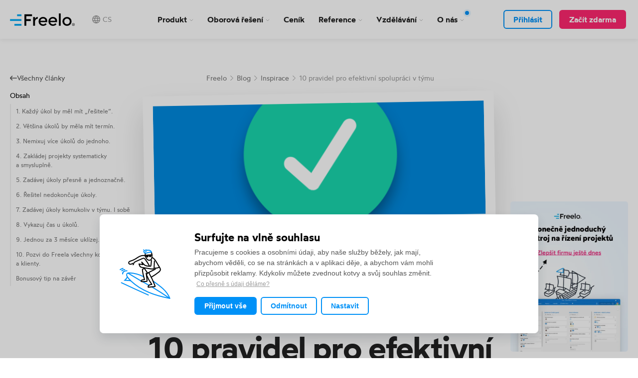

--- FILE ---
content_type: text/html; charset=utf-8
request_url: https://www.freelo.io/cs/blog/10-pravidel-pro-efektivni-spolupraci-v-tymu
body_size: 59611
content:
<!DOCTYPE html>
<html lang="cs">

<head>
 <!-- Paste this right before your closing </head> tag -->
<script type="text/javascript">
  (function(e,c){if(!c.__SV){var l,h;window.mixpanel=c;c._i=[];c.init=function(q,r,f){function t(d,a){var g=a.split(".");2==g.length&&(d=d[g[0]],a=g[1]);d[a]=function(){d.push([a].concat(Array.prototype.slice.call(arguments,0)))}}var b=c;"undefined"!==typeof f?b=c[f]=[]:f="mixpanel";b.people=b.people||[];b.toString=function(d){var a="mixpanel";"mixpanel"!==f&&(a+="."+f);d||(a+=" (stub)");return a};b.people.toString=function(){return b.toString(1)+".people (stub)"};l="disable time_event track track_pageview track_links track_forms track_with_groups add_group set_group remove_group register register_once alias unregister identify name_tag set_config reset opt_in_tracking opt_out_tracking has_opted_in_tracking has_opted_out_tracking clear_opt_in_out_tracking start_batch_senders start_session_recording stop_session_recording people.set people.set_once people.unset people.increment people.append people.union people.track_charge people.clear_charges people.delete_user people.remove".split(" ");
  for(h=0;h<l.length;h++)t(b,l[h]);var n="set set_once union unset remove delete".split(" ");b.get_group=function(){function d(p){a[p]=function(){b.push([g,[p].concat(Array.prototype.slice.call(arguments,0))])}}for(var a={},g=["get_group"].concat(Array.prototype.slice.call(arguments,0)),m=0;m<n.length;m++)d(n[m]);return a};c._i.push([q,r,f])};c.__SV=1.2;var k=e.createElement("script");k.type="text/javascript";k.async=!0;k.src="undefined"!==typeof MIXPANEL_CUSTOM_LIB_URL?MIXPANEL_CUSTOM_LIB_URL:"file:"===
  e.location.protocol&&"//cdn.mxpnl.com/libs/mixpanel-2-latest.min.js".match(/^\/\//)?"https://cdn.mxpnl.com/libs/mixpanel-2-latest.min.js":"//cdn.mxpnl.com/libs/mixpanel-2-latest.min.js";e=e.getElementsByTagName("script")[0];e.parentNode.insertBefore(k,e)}})(document,window.mixpanel||[])

  
  mixpanel.init('3e1f2982a3ab6e792c790bc6d9cfb146', {
    autocapture: true,
    record_sessions_percent: 100,
    api_host: 'https://api-eu.mixpanel.com',
  });

</script>

<script type="text/javascript">
  /* Mixpanel Enhanced Tracking for Freelo */
  (function() {
    /* Helper: Get URL parameter */
    function getParam(name) {
      var urlParams = new URLSearchParams(window.location.search);
      return urlParams.get(name) || null;
    }

    /* Helper: Get page category based on URL path */
    function getPageCategory() {
      var path = window.location.pathname;

      if (path === '/' || path === '') return 'Homepage';
      if (path.match(/^\/(cenik|cennik|pricing)/)) return 'Pricing';
      if (path.match(/^\/blog/)) return 'Blog';
      if (path.match(/^\/(webinare|webinars)/)) return 'Webinar';
      if (path.match(/^\/(funkce|features|vyhody)/)) return 'Features';
      if (path.match(/^\/(kariera|jobs|careers)/)) return 'Jobs';
      if (path.match(/^\/(kontakt|contact)/)) return 'Contact';
      if (path.match(/^\/(integrace|integrations)/)) return 'Integrations';
      if (path.match(/^\/(byznys-wiki|business-wiki)/)) return 'BusinessWiki';
      if (path.match(/^\/(pripadove-studie|case-studies)/)) return 'CaseStudies';
      if (path.match(/^\/(partneri|partners)/)) return 'Partners';
      if (path.match(/^\/(podpora|support|help)/)) return 'Support';

      return 'Other';
    }

    /* Helper: Check if email is from free email provider */
    function isFreeEmail(email) {
      if (!email) return null;
      var domain = email.split('@')[1];
      if (!domain) return null;
      var freeProviders = ['gmail.com', 'yahoo.com', 'hotmail.com', 'outlook.com', 'seznam.cz', 'email.cz', 'centrum.cz', 'post.cz', 'atlas.cz', 'volny.cz', 'azet.sk', 'pobox.sk', 'zoznam.sk', 'mail.ru', 'yandex.ru', 'icloud.com', 'me.com', 'aol.com', 'live.com', 'msn.com'];
      return freeProviders.indexOf(domain.toLowerCase()) !== -1;
    }

    /* 1. Register Super Properties (saved once, sent with every event) */
    mixpanel.register_once({
      'First Visit Date': new Date().toISOString(),
      'First Visit Page': window.location.pathname,
      'First Visit URL': window.location.href,
      'First Visit Page Category': getPageCategory(),
      'First Visit Referrer': document.referrer || 'direct',
      'First Visit Referring Domain': document.referrer ? new URL(document.referrer).hostname : 'direct',
      'First Visit UTM Source': getParam('utm_source'),
      'First Visit UTM Medium': getParam('utm_medium'),
      'First Visit UTM Campaign': getParam('utm_campaign'),
      'First Visit UTM Content': getParam('utm_content'),
      'First Visit UTM Term': getParam('utm_term'),
      'First Visit GCLID': getParam('gclid'),
      'First Visit GBRAID': getParam('gbraid'),
      'First Visit WBRAID': getParam('wbraid'),
      'First Visit GAD Source': getParam('gad_source'),
      'First Visit GAD Campaign ID': getParam('gad_campaignid'),
      'First Visit FBCLID': getParam('fbclid'),
      'First Visit MSCLKID': getParam('msclkid')
    });

    /* 2. Register current session properties (updated each session) */
    mixpanel.register({
      'Current UTM Source': getParam('utm_source'),
      'Current UTM Medium': getParam('utm_medium'),
      'Current UTM Campaign': getParam('utm_campaign'),
      'Current GCLID': getParam('gclid'),
      'Current FBCLID': getParam('fbclid'),
      'Has GCLID': getParam('gclid') ? true : false,
      'Has UTM': getParam('utm_source') ? true : false
    });

    /* 3. Track Page View event */
    mixpanel.track('Viewed Page', {
      'Page Name': document.title,
      'Page URL': window.location.href,
      'Page Path': window.location.pathname,
      'Page Category': getPageCategory(),
      'Page Referrer': document.referrer || 'direct',
      'Page Has GCLID': getParam('gclid') ? true : false,
      'Page Has UTM': getParam('utm_source') ? true : false
    });

    /* Make helpers available globally for registration tracking */
    window.freeloMixpanelHelpers = {
      getParam: getParam,
      getPageCategory: getPageCategory,
      isFreeEmail: isFreeEmail
    };

  })();
</script>

<script type="text/javascript">
  /* Mixpanel: Identify & track logged-in users */
  (function() {
    var apiEmail = "null";
    var storedEmail = localStorage.getItem('freelo_user_email');
    var isLoggedIn = "false";

    if (isLoggedIn) {
      var emailToUse = apiEmail || storedEmail;

      if (emailToUse) {
        /* 1. IDENTIFY - propojí session s uživatelem */
        mixpanel.identify(emailToUse);

        /* 2. Sync localStorage pokud máme novější API email */
        if (apiEmail && apiEmail !== storedEmail) {
          localStorage.setItem('freelo_user_email', apiEmail);
        }

        /* 3. PEOPLE.SET - aktualizuj profil */
        mixpanel.people.set({
          '$email': emailToUse,
          'Last Seen Website': new Date().toISOString(),
          'Website Visits': 1
        });

        /* 4. INCREMENT - počítej návštěvy */
        mixpanel.people.increment('Website Visits');

        /* 5. TRACK - event "Returned to Website" */
        mixpanel.track('Returned to Website', {
          'Page Path': window.location.pathname,
          'Page Category': (function() {
            var path = window.location.pathname;
            if (path === '/' || path === '') return 'Homepage';
            if (path.match(/^\/(cenik|cennik|pricing)/)) return 'Pricing';
            if (path.match(/^\/blog/)) return 'Blog';
            if (path.match(/^\/(webinare|webinars)/)) return 'Webinar';
            if (path.match(/^\/(funkce|features|vyhody)/)) return 'Features';
            if (path.match(/^\/(kariera|jobs|careers)/)) return 'Jobs';
            if (path.match(/^\/(integrace|integrations)/)) return 'Integrations';
            return 'Other';
          })(),
          'Email Source': apiEmail ? 'API' : 'localStorage',
          'Referrer': document.referrer || 'direct'
        });

      }
    }
  })();
</script>


    <!-- Start Sentry -->
    <script src="/js/sentry.9.34.0.bundle.tracing.min.js"></script>

    <script>
        Sentry.init({
            dsn: "https://f75babdf360aebfe1d10d267c9a9ce11@sentry-ingest.freelo.net:8443/20",
            sendDefaultPii: false,

            integrations: [
                Sentry.browserTracingIntegration(),
            ],

            sampleRate: 0.00,
            tracesSampleRate: 0.10,
            tracePropagationTargets: [
                /^https:\/\/freelo\.io\//,
                /^https:\/\/webdev\.freelo\.io\//,
            ],
        });
    </script>
    <!-- End Sentry -->

    <meta charset="utf-8">
    <meta http-equiv="X-UA-Compatible" content="IE=edge">
    <meta name="viewport" content="width=device-width, initial-scale=1">
    <meta name="description" content="Připravili jsme deset užitečných a jednoduchých pravidel, které pomohou tvému týmu udržet pořádek v úkolech a být efektivní. Inspiruj se.">
    <meta name="author" content="Freelo">
    <meta name="robots" content="index, follow">


    <title>10 pravidel pro efektivní spolupráci v týmu - Freelo</title>

    <meta property="fb:app_id" content="1544189429232926">
    <meta property="fb:page_id" content="1604323403122404">
    <meta property="og:image" content="https://blog.freelo.cz/wp-content/uploads/2017/07/infografika-komu-freelo-pomaha-cover-fb-1.png">
    <meta property="og:title" content="10 pravidel pro efektivní spolupráci v týmu">
    <meta property="og:locale" content="cs_cz">
    <meta property="og:description" content="Připravili jsme sadu deseti užitečných a jednoduchých pravidel, které mohou pomoci téměř každému týmu udržet pořádek v úkolech. Můžeš se jich držet, inspirovat se jimi, nebo si jejich znění upravit podle konkrétních potřeb tvého týmu.">
    <meta property="og:type" content="article">
    <link rel="preload" href="/css/wotfard-semibold-webfont.woff2" as="font" type="font/woff2" crossorigin>
    <link rel="preload" href="/css/wotfard-regular-webfont.woff2" as="font" type="font/woff2" crossorigin>
    <link property="og:url" content="https://www.freelo.io/cs/blog/10-pravidel-pro-efektivni-spolupraci-v-tymu">
    <meta property="og:site_name" content="Blog | Freelo">
    <meta name="twitter:site" content="@FreeloCZ">
    <meta property="article:published_time" content="2017-07-18 11:44:39">
    <meta property="article:modified_time" content="2023-11-30 12:55:59">
    <meta property="twitter:title" content="10 pravidel pro efektivní spolupráci v týmu">
    <meta property="twitter:description" content="Připravili jsme sadu deseti užitečných a jednoduchých pravidel, které mohou pomoci téměř každému týmu udržet pořádek v úkolech. Můžeš se jich držet, inspirovat se jimi, nebo si jejich znění upravit podle konkrétních potřeb tvého týmu.">
    <meta property="twitter:card" content="summary_large_image">
    <meta property="twitter:image:src" content="https://blog.freelo.cz/wp-content/uploads/2017/07/infografika-komu-freelo-pomaha-cover-fb-1.png">
    <link rel="alternate" hreflang="en" href="https://www.freelo.io/en/blog/10-rules-for-effective-teamwork">
    <link rel="canonical" href="https://www.freelo.io/cs/blog/10-pravidel-pro-efektivni-spolupraci-v-tymu">



    <link rel="shortcut icon" href="/img/favicons/favicon.ico?v=t8uh00">
    <link rel="apple-touch-icon" sizes="180x180" href="/img/favicons/apple-touch-icon.png">
    <link rel="icon" type="image/png" sizes="64x64" href="/img/favicons/favicon-64.ico">
    <link rel="manifest" href="/img/favicons/site.webmanifest">
    <link rel="mask-icon" href="/img/favicons/safari-pinned-tab.svg" color="#03a9f4">
    <meta name="msapplication-TileColor" content="#ffffff">
    <meta name="theme-color" content="#ffffff">

    <!-- Custom CSS -->
    <link rel="stylesheet" href="/dist/creative.css?v=t8uh00" type="text/css">
    <link rel="stylesheet" href="/dist/magic-check.css?v=t8uh00" type="text/css">
    <link rel="stylesheet" href="/css/fonts-link.css?v=t8uh00" type="text/css">



    <link rel="dns-prefetch" href="https://www.google.com">
    <link rel="dns-prefetch" href="https://www.google.cz">
    <link rel="dns-prefetch" href="https://googleads.g.doubleclick.net">
    <link rel="dns-prefetch" href="https://www.googleadservices.com">
    <link rel="dns-prefetch" href="https://www.googletagmanager.com">
    <link rel="dns-prefetch" href="https://www.google-analytics.com">


    <link type="application/rss+xml" rel="alternate" title="Podcast Z Podpalubí" href="http://feeds.soundcloud.com/users/soundcloud:users:352063271/sounds.rss">



    <meta name="google-site-verification" content="PEnbIgXjS8AO1r_uTy3x3B8cJVWYPiT0kUKDkPbT5LE">
    <!-- HTML5 Shim and Respond.js IE8 support of HTML5 elements and media queries -->
    <!-- WARNING: Respond.js doesn't work if you view the page via file:// -->
    <!--[if lt IE 9]>
        <script src="https://oss.maxcdn.com/libs/html5shiv/3.7.0/html5shiv.js?v=t8uh00"></script>
        <script src="https://oss.maxcdn.com/libs/respond.js/1.4.2/respond.min.js?v=t8uh00"></script>
    <![endif]-->


    <!-- Google Tag Manager -->
    <script>
        (function (w, d, s, l, i) {
            w[l] = w[l] || [];
            w[l].push({
                'gtm.start': new Date().getTime(),
                event: 'gtm.js'
            });
            var f = d.getElementsByTagName(s)[0],
                j = d.createElement(s),
                dl = l != 'dataLayer' ? '&l=' + l : '';
            j.async = true;
            j.src =
                'https://www.googletagmanager.com/gtm.js?id=' + i + dl;
            f.parentNode.insertBefore(j, f);
        })(window, document, 'script', 'dataLayer', 'GTM-M79RL6Z');
    </script>
    <!-- End Google Tag Manager -->


    <meta name="apple-itunes-app" content="app-id=1367857997">

    <script src="/dist/cookieconsent.js?v=t8uh00"></script>

</head>

<body class="body-czsk">


<div data-spy="affix" data-offset-top="10" class="menu-bar__wrap px-4">

    <div class="mw-12 mx-a">
        <div class="menu-bar__overlay"></div>

        <div class="menu-bar__in">

            <div class="menu-bar__logo-wrap">
                    <a href="https://www.freelo.io" class="menu-bar__logo"></a>
            </div>


            <div class="menu-bar__menu-wrap">

                <ul class="menu-bar__menu1">
                    <li class="menu-bar__li menu-bar__li--product">
                        <a href="#" data-toggle="dropdown" aria-haspopup="true" aria-expanded="false" id="drop1">Produkt
                            <svg xmlns="http://www.w3.org/2000/svg" class="svg-icon" height="5" role="img" viewBox="0 0 11 5" width="11"><g fill="none" fill-rule="evenodd"><g stroke="#979797" transform="translate(-856 -335)"><polyline points="857 335.121 861.439 339.561 865.879 335.121"></polyline></g></g></svg>
                        </a>

                        <div id="menu1" aria-labelledby="drop1" class="dropdown-menu--cols dropdown-menu">
                            <ul class="menu-bar__submenu">
                                <li class="">
                                    <a class="fs3 flex items-start br-2 p-2 md-p-3" href="/cs/funkce">
                                        <svg xmlns="http://www.w3.org/2000/svg" xmlns:xlink="http://www.w3.org/1999/xlink" class="svg-icon md-top-1 wf-35 hf-25 md-wf-45 md-hf-45 flex-none" height="90px" role="img" version="1.1" viewBox="0 0 101 90" width="101px"><title>ruler</title><g fill="none" fill-rule="evenodd" stroke="none" stroke-linecap="round" stroke-width="1"><g stroke-width="4" transform="translate(-530.000000, -517.000000)"><g transform="translate(532.000000, 519.000000)"><path d="M93.4,27 C94.4,24.7 95.8,22.5 96.1,20 C96.5,16.8 95.1,13.4 92.6,11.6 C90.1,9.8 86.7,9.6 84.1,11.1 C81.5,12.6 79.7,15.4 78.4,18.3 C75.2,25.5 74.6,33.7 73,41.5 C71.1,50.8 67.6,59.8 62.9,67.8" stroke="#129AF8" stroke-linejoin="bevel"></path><path d="M90.1,10.4 C74,6.6 58,3.3 42,0.6 C35.5,-0.5 29.5,3.9 28.5,10.4 C28.5,10.4 28.5,10.5 28.5,10.5 C27.4,18.5 25.4,26.3 22.6,33.8" stroke="#129AF8" stroke-linejoin="bevel"></path><path d="M17.8,49.4 C16.8,52.7 14.9,55.8 13.2,58.8" stroke="#129AF8" stroke-linejoin="bevel"></path><path d="M13.4,63.9 C20.2,65.7 27.3,68.7 33.9,71.4" stroke="#129AF8" stroke-linejoin="bevel"></path><path d="M77.7,82.8 C52.4,84.3 26.1,84.4 0.8,85.6 C0.5,64.6 0.9,39.1 0.3,18.9 C27.2,38.5 53.2,59.8 77.7,82.8 Z" stroke="#1D2633"></path><path d="M46.4,70.9 C35.5,71.5 24.1,71.5 13.2,72 C13.1,63.6 13.2,53.3 13,45.2 C24.6,53.2 35.8,61.7 46.4,70.9 Z" stroke="#1D2633"></path><path d="M9.3,30.6 C10,29.6 10.7,28.5 11.3,27.5" stroke="#1D2633"></path><path d="M17.2,36.4 C17.7,35.6 18.1,34.8 18.6,34" stroke="#1D2633"></path><path d="M23.7,41.4 C24.3,40.4 24.9,39.4 25.6,38.5" stroke="#1D2633"></path><path d="M31.9,47.9 C32.5,47.1 33,46.2 33.6,45.4" stroke="#1D2633"></path><path d="M39.4,53.9 C40,53.1 40.5,52.3 41.1,51.5" stroke="#1D2633"></path><path d="M47.3,60.5 C47.8,59.9 48.4,59.3 48.9,58.7" stroke="#1D2633"></path><path d="M57.5,69.2 C58.1,68.4 58.7,67.6 59.2,66.8" stroke="#1D2633"></path><path d="M66.2,76.1 C66.6,75.4 67,74.8 67.3,74.1" stroke="#1D2633"></path><path d="M76.5,23.3 C82,24.5 87.5,26.2 92.8,28.2" stroke="#129AF8" stroke-linejoin="bevel"></path></g></g></g></svg>
                                        <span class="pl-3 sm-pl-4">
                                            <span class="d-b menu-bar__submenu__link-title">Funkce</span>
                                            <span class="d-n sm-d-b color-gray-lighter menu-bar__submenu-low-priority-text">Všechno, co Freelo umí</span>
                                        </span>

                                    </a>
                                </li>






                                <li class="">
                                    <a class="fs3 flex items-start br-2 p-2 md-p-3" href="/cs/integrace">
                                        <svg xmlns="http://www.w3.org/2000/svg" xmlns:xlink="http://www.w3.org/1999/xlink" class="svg-icon md-top-1 wf-35 hf-25 md-wf-45 md-hf-45 flex-none" height="102px" role="img" version="1.1" viewBox="0 0 106 102" width="106px"><title>chain</title><g fill="none" fill-rule="evenodd" stroke="none" stroke-linecap="round" stroke-linejoin="bevel" stroke-width="1"><g stroke-width="4" transform="translate(-649.000000, -407.000000)"><g transform="translate(651.000000, 409.000000)"><g stroke="#129AF8" transform="translate(35.000000, 30.000000)"><path d="M9.5,13 C10.6,12.3 11.6,11.6 12.7,10.8 C12.8,10.8 12.9,10.8 12.9,10.8"></path><path d="M6.9,18.1 C6.8,19.2 6.6,20.2 6.7,21.3 C6.8,22.3 7.1,23.3 7.5,24.3"></path><path d="M13.7,28.5 C15.4,28.4 17,27.7 18.1,26.4"></path><path d="M21.6,13.5 C22.2,14.8 22.3,16.4 21.9,17.8"></path><path d="M5.1,8.8 C7.7,4.5 12.3,1.4 17.3,0.5"></path><path d="M0.7,16.2 C0,20.7 0.5,25.3 2.2,29.5"></path><path d="M28.1,5.3 C29.1,6.3 29.6,7.7 29.9,9 C30.7,12.7 30.7,16.8 28.7,20.1"></path><path d="M11.8,36 C16.3,35.8 20.6,33.9 23.8,30.7"></path></g><path d="M70.2,18.5 C70.5,17.6 70.2,16.7 69.6,16.1 C68.5,15.1 67.2,14.2 65.8,14.4 C64.1,14.5 62.9,15.9 61.8,17.2 C57.4,22.6 54,28.8 50.6,35 C49.8,36.5 48.9,38.3 49.5,40 C49.9,41 50.7,41.6 51.5,42.3 C52.2,42.8 52.9,43.4 53.8,43.5 C55.7,43.8 57.2,42.1 58.3,40.6 C63.1,33.8 67.3,26.8 70.2,18.5 Z" stroke="#1D2633"></path><path d="M71.4,2 C70.1,3.6 68.8,5.1 67.8,6.9 C66.8,8.7 66.3,10.7 66.5,12.8" stroke="#1D2633"></path><path d="M70.7,17.7 C73,16.8 75.4,15.8 77.5,14.5 C79.6,13.1 81.4,11.3 82.4,9" stroke="#1D2633"></path><path d="M65.6,0.8 C63.7,2.9 62,5.2 61,7.9 C60,10.6 59.7,13.6 60.6,16.3" stroke="#1D2633"></path><path d="M68.4,25.1 C76.3,24 83.6,19.8 88.6,13.6" stroke="#1D2633"></path><path d="M32.7,82.3 C31.4,81.8 30.7,80.2 31.2,78.9 C33.4,72.8 35.7,66.6 38.8,60.9 C40,58.7 41.4,56.5 44,55.9 C45.3,55.6 46.7,55.9 47.6,57 C49,58.8 48,61 47,62.8 C43.8,68.6 40.7,74.3 37.5,80.1 C37.1,80.8 36.8,81.4 36.2,81.9 C35.4,82.6 33.9,82.8 32.7,82.3 Z" stroke="#1D2633"></path><path d="M15.8,91.3 C17.5,83.6 23.1,74.9 33,73.2" stroke="#1D2633"></path><path d="M40.3,77 C42.1,80.8 46,84 41.8,97.8" stroke="#1D2633"></path><path d="M22.6,92.6 C23.7,90.3 24.3,87.8 25.7,85.6 C27.1,83.6 29.1,82.1 31,80.6 C30.9,80.7 30.8,80.8 30.6,80.9" stroke="#1D2633"></path><path d="M36.6,81.9 C36.7,83.5 39.6,88.3 35.2,97.5" stroke="#1D2633"></path><path d="M78,60.1 C73.1,57.5 68.4,54.8 63.7,51.8 C62.4,51 61,50.1 59.5,49.6 C58,49.1 56.3,49 54.9,49.7 C54.2,50 53.6,50.6 53.4,51.3 C53,52.3 53.5,53.5 54.1,54.4 C55,55.8 56.2,57.1 57.4,58.2 C60.2,60.9 63.3,63.3 66.5,65.4 C69.3,67.2 72.5,68.9 75.9,68.7 C77.7,68.6 79.6,67.8 80.2,66.2 C80.5,65.5 80.4,64.7 80.4,63.9 C80.4,62.5 79.8,61 78,60.1 Z" stroke="#1D2633"></path><path d="M68.4,67.7 C68.1,73.8 69.6,77.1 70.1,77.9 C72.4,81.5 75.7,84.5 79.6,86.3" stroke="#1D2633"></path><path d="M74.7,69.2 C74.8,71.6 75,74.1 76.5,76.1 C77.1,76.9 77.9,77.5 78.7,78.1 C80.4,79.3 82.3,80.4 84.4,80.9" stroke="#1D2633"></path><path d="M74.7,58.3 C82.5,55.3 87.3,56.1 88.5,56.4 C93.7,57.7 98.4,60.6 102,64.5" stroke="#1D2633"></path><path d="M80.9,63.5 C83.5,62.8 86.2,62.2 88.8,62.9 C89.8,63.2 90.8,63.7 91.6,64.3 C93.5,65.5 95.2,66.9 96.4,68.7" stroke="#1D2633"></path><path d="M37.3,37.2 C34.6,35.9 32.1,34.2 29.3,33.3 C28.2,32.9 27,32.6 25.8,32.6 C24.6,32.6 23.4,33 22.5,33.8 C22.1,34.2 21.7,34.7 21.6,35.2 C21.4,35.9 21.6,36.6 22,37.3 C22.8,38.8 24.4,39.8 25.9,40.7 C29.2,42.6 32.6,44.6 35.9,46.5 C37,47.1 38.1,47.8 39.4,48 C40.6,48.2 41.8,47.9 42.8,47.2 C43.8,46.5 44.4,45.4 44.4,44.2 C44.4,42.5 43.1,41 41.8,39.9 C40.5,38.9 39.8,38.4 37.3,37.2 Z" stroke="#1D2633"></path><path d="M2.5,35.4 C5.3,37.2 8.5,38.5 11.9,38.8 C15.2,39.1 18.7,38.3 21.4,36.3" stroke="#1D2633"></path><path d="M16.3,20.4 C19.9,23.6 22.4,27.8 23.6,32.4" stroke="#1D2633"></path><path d="M20.7,15.6 C23.3,16.9 25.3,19.2 26.9,21.7 C28.4,24.2 29.4,26.9 30.3,29.7 C30.6,30.6 30.9,31.6 30.8,32.6" stroke="#1D2633"></path><path d="M0.4,41.7 C4,44.3 8.4,45.7 12.8,45.7 C17.2,45.7 21.6,44.3 25.2,41.7" stroke="#1D2633"></path></g></g></g></svg>
                                        <span class="pl-3 sm-pl-4">
                                            <span class="d-b menu-bar__submenu__link-title">Integrace</span>
                                            <span class="d-n sm-d-b color-gray-lighter menu-bar__submenu-low-priority-text">Propojení s dalšími službami</span>
                                        </span>

                                    </a>
                                </li>

                                <li class="">
                                    <a class="fs3 flex items-start br-2 p-2 md-p-3" href="/cs/zabezpeceni">
                                        <svg xmlns="http://www.w3.org/2000/svg" xmlns:xlink="http://www.w3.org/1999/xlink" class="svg-icon md-top-1 wf-35 hf-25 md-wf-45 md-hf-45 flex-none" height="69px" role="img" version="1.1" viewBox="0 0 92 69" width="92px"><title>chest</title><g fill="none" fill-rule="evenodd" stroke="none" stroke-linecap="round" stroke-linejoin="bevel" stroke-width="1"><g stroke-width="4" transform="translate(-633.000000, -613.000000)"><g transform="translate(635.000000, 615.000000)"><path d="M1.7,58.6 C17.1,61.9 32.8,63.5 48.4,64.1 C61.2,61.6 73.8,58.5 86.3,54.9" stroke="#1D2633"></path><path d="M86.5,54.7 C86.4,42.6 86.8,30.5 87.5,18.4 C73.6,20.8 60.4,25.7 46.9,28.8 C48.1,24.4 49.6,17.8 52,13.9 C54.4,10 57.8,6.7 61.9,4.8 C67.1,2.5 73.3,2.7 78.3,5.3 C83.3,7.9 87,13 87.9,18.6" stroke="#1D2633"></path><path d="M38.6,0.1 C33.8,2 29.7,5.7 26.9,10 C24.1,14.3 22.2,19.3 21,24.3" stroke="#129AF8"></path><path d="M51.7,1.4 C46.8,3.1 42.5,6.5 39.8,11 C38.6,13 37.8,15.1 37,17.3 C36.1,19.6 34.3,23.6 34.3,27.3" stroke="#129AF8"></path><path d="M20.5,25.4 C20.1,25.7 20,26.2 20,26.6 C19.3,33.4 19.9,42.4 19.7,49.4 C19.7,49.8 20,50.2 20.4,50.2 C24,50.5 29.2,50.8 32.9,51.1 C33.4,51.1 33.8,50.8 33.8,50.3 C33.9,42.4 31.8,35.2 34.4,27.6" stroke="#129AF8"></path><path d="M26.6,34.7 C26.5,36.1 26.3,37.6 26.1,39" stroke="#129AF8"></path><path d="M0.6,57.6 C0.9,46.9 1.6,36.2 1.7,26.8 C1.9,19.5 5.3,12.3 10.8,7.6 C13.4,5.3 16.5,3.6 19.6,2.1 C19.6,2.1 23.5,-0.2 30.9,0.2 C31.2,0.2 31.4,0.2 31.7,0.2 C44.3,-0.1 58.3,1.9 70.8,3.1" stroke="#1D2633"></path><path d="M3.3,25.1 C17.2,25.9 33.5,28.5 47.6,28 C48.3,40.2 48.6,50.1 48.6,62.2" stroke="#1D2633"></path></g></g></g></svg>
                                        <span class="pl-3 sm-pl-4">
                                            <span class="d-b menu-bar__submenu__link-title">Zabezpečení</span>
                                            <span class="d-n sm-d-b color-gray-lighter menu-bar__submenu-low-priority-text">Bezpečnost bereme vážně</span>
                                        </span>

                                    </a>
                                </li>

                                <li class="">
                                    <a class="fs3 flex items-start br-2 p-2 md-p-3" href="/cs/roadmap">
                                        <svg xmlns="http://www.w3.org/2000/svg" xmlns:xlink="http://www.w3.org/1999/xlink" class="svg-icon md-top-1 wf-35 hf-25 md-wf-45 md-hf-45 flex-none" height="81px" role="img" version="1.1" viewBox="0 0 100 81" width="100px"><title>compass</title><g fill="none" fill-rule="evenodd" stroke="none" stroke-linecap="round" stroke-linejoin="bevel" stroke-width="1"><g stroke-width="4" transform="translate(-873.000000, -407.000000)"><g transform="translate(875.000000, 409.000000)"><path d="M51.4,36.2 C53.7,33 58.1,26.6 62,20.5 C62.4,19.8 61.2,19.2 60.3,19.6 L42.1,31.3" stroke="#129AF8"></path><path d="M8.2,24 C2.8,30 3.55271368e-15,37.6 0.7,45.6 C1.4,54.4 8.9,61.6 17.3,64.2 C25.7,66.8 34.9,65.7 43.5,63.6 C59,59.8 74.4,52.5 84.2,39.8 C86.7,36.5 88.9,32.9 90,28.9 C91.1,24.9 91.1,20.5 89.5,16.7 C87.3,11.5 82.5,7.9 77.4,5.5 C67.5,0.8 54.9,-0.6 45.1,1.9 C35.4,4.4 20,10.9 8.2,24 Z" stroke="#1D2633"></path><path d="M5.1,56.2 C8.5,61.2 12.2,66.2 17.3,69.7 C24.9,75 34.9,76.9 44.3,75.9 C53.7,74.9 62.7,71.4 70.8,66.9 C76.9,63.5 82.7,59.6 87.3,54.6 C91.9,49.6 95.2,43.4 95.9,36.8" stroke="#1D2633"></path><path d="M9.6,60.1 C6.1,56.3 4.3,51 4.9,45.8 C5.6,39.3 9.9,33.8 14.5,29.2 C23.2,20.6 34.2,14.3 46,11" stroke="#1D2633"></path><path d="M54.9,13.5 C55.6,11.9 56.4,10.4 57.1,8.8" stroke="#1D2633"></path><path d="M67.8,15 C69.5,13.7 71.1,12.4 72.8,11.2" stroke="#1D2633"></path><path d="M75.1,23.7 C77.2,23.2 79.3,22.8 81.4,22.3" stroke="#1D2633"></path><path d="M75.3,33.6 C76.8,33.7 78.3,33.7 79.8,33.8" stroke="#1D2633"></path><path d="M70.8,43.5 C71.5,43.6 72.3,43.6 73,43.7" stroke="#1D2633"></path><path d="M42.3,31.4 C39.1,31.6 35.7,32.3 33.2,34.4 C30.7,36.5 29.5,40.3 31.1,43.1 C32.7,46 36.6,46.9 39.9,46.4 C42.5,46 45,44.9 47.1,43.2 C48.8,41.9 50.2,40.1 50.5,38 C50.8,35.9 47.4,31.4 42.9,31.4" stroke="#1D2633"></path><path d="M30.1,43.4 C27.8,46.6 24.5,51.3 20.5,57.4 C20.1,58.1 21.3,58.7 22.2,58.3 L40.5,46.6" stroke="#1D2633"></path><path d="M43.4,45.5 C49.8,46.7 56.3,47.8 62.7,49" stroke="#1D2633"></path><path d="M51.4,38.3 C55,42.3 59,45.8 63.3,48.8" stroke="#1D2633"></path><path d="M28.9,42.8 C26,39.7 23.1,36.7 20.1,33.2 C19.8,32.8 20,32.2 20.6,32.3 C26,32.6 32.3,32.6 37.7,32" stroke="#1D2633"></path></g></g></g></svg>
                                        <span class="pl-3 sm-pl-4">
                                            <span class="d-b menu-bar__submenu__link-title">Roadmap</span>
                                            <span class="d-n sm-d-b color-gray-lighter menu-bar__submenu-low-priority-text">Směr, kterým plujeme</span>
                                        </span>

                                    </a>
                                </li>


                                <li class="">
                                    <a class="fs3 flex items-start br-2 p-2 md-p-3" href="/cs/aplikace">
                                        <svg xmlns="http://www.w3.org/2000/svg" xmlns:xlink="http://www.w3.org/1999/xlink" class="svg-icon md-top-1 wf-35 hf-25 md-wf-45 md-hf-45 flex-none" height="90px" role="img" version="1.1" viewBox="0 0 108 90" width="108px"><title>desktop-mobile</title><g fill="none" fill-rule="evenodd" stroke="none" stroke-linecap="round" stroke-width="1"><g stroke-width="4" transform="translate(-669.000000, -820.000000)"><g transform="translate(671.000000, 822.000000)"><path d="M49.2151261,50.4436975 C48.9983193,58.5378151 48.7092437,66.7042017 48.492437,74.7983193" stroke="#1D2633"></path><path d="M49.2151261,10.912605 C48.9983193,15.610084 49.5764706,20.307563 49.287395,25.005042" stroke="#1D2633"></path><path d="M88.0235294,10.1176471 C87.3731092,30.3529412 86.9394958,54.8521008 86.2890756,75.1596639" stroke="#1D2633"></path><path d="M48.492437,75.1596639 C61.2840336,74.7983193 73.3529412,75.087395 86.1445378,75.1596639" stroke="#1D2633"></path><path d="M49.3596639,68.2941176 C61.5008403,67.8605042 73.5697479,67.8605042 85.7109244,68.2941176" stroke="#1D2633"></path><path d="M49.4319328,15.3932773 C62.2957983,14.7428571 74.9428571,15.3210084 87.8067227,15.3932773" stroke="#1D2633"></path><path d="M49.287395,10.912605 C62.1512605,10.2621849 75.087395,10.0453782 87.9512605,10.1176471" stroke="#1D2633"></path><path d="M5.56470588,6.43193277 C5.99831933,22.9815126 6.28739496,40.3983193 6.21512605,56.9478992" stroke="#1D2633"></path><path d="M0.28907563,1.80672269 C0.722689076,21.8252101 1.01176471,43.2168067 0.867226891,63.2352941" stroke="#1D2633"></path><path d="M97.8521008,4.48067227 C97.2739496,21.6084034 97.4184874,38.8084034 98.4302521,55.8638655" stroke="#1D2633"></path><path d="M102.332773,0.867226891 C101.754622,20.6689076 102.043697,41.7714286 103.055462,61.5731092" stroke="#1D2633"></path><path d="M6.14285714,57.3815126 C20.0907563,56.5142857 34.0386555,56.1529412 47.9865546,56.3697479" stroke="#1D2633"></path><path d="M87.9512605,62.0067227 C92.9378151,62.0067227 97.9966387,62.0067227 102.983193,62.0789916" stroke="#1D2633"></path><path d="M1.15630252,63.2352941 C15.9714286,62.8016807 32.7378151,62.3680672 47.5529412,62.1512605" stroke="#1D2633"></path><path d="M5.49243697,5.63697479 C35.7731092,4.7697479 67.2823529,4.26386555 97.6352941,4.48067227" stroke="#1D2633"></path><path d="M0.433613445,1.44537815 C33.9663866,0.578151261 68.9445378,0.216806723 102.54958,0.433613445" stroke="#1D2633"></path><path d="M87.1563025,56.2252101 C90.4084034,56.0084034 95.1058824,56.1529412 98.4302521,55.9361345" stroke="#1D2633"></path><path d="M41.8436975,62.2957983 C41.2655462,70.0285714 40.3983193,77.6890756 39.3142857,85.3495798" stroke="#1D2633"></path><path d="M29.8470588,85.5663866 C44.589916,85.5663866 59.3327731,85.5663866 74.0756303,85.6386555" stroke="#1D2633"></path><path d="M63.0907563,75.5932773 C63.2352941,79.0621849 63.6689076,81.9529412 64.3193277,85.4218487" stroke="#1D2633"></path><line stroke="#1D2633" x1="49.6487395" x2="49.6487395" y1="29.9915966" y2="34.0386555"></line><line stroke="#1D2633" x1="49.287395" x2="49.287395" y1="40.3983193" y2="44.0840336"></line><g stroke="#129AF8" transform="translate(20.957983, 24.571429)"><path d="M17.7781513,1.66218487 C26.8840336,0.867226891 35.989916,0.361344538 45.0957983,0.0722689076"></path><path d="M17.4890756,5.92605042 C23.9210084,5.27563025 30.3529412,5.13109244 36.7848739,4.98655462 C39.4588235,4.91428571 42.4941176,4.91428571 45.1680672,4.84201681"></path><path d="M45.2403361,0.433613445 C45.3848739,1.73445378 45.312605,2.96302521 45.312605,4.40840336"></path><path d="M17.1277311,1.80672269 C17.1277311,3.10756303 17.0554622,4.40840336 17.0554622,5.7092437"></path><path d="M25.8,21.2470588 C32.3042017,20.9579832 38.7361345,20.8857143 45.2403361,21.102521"></path><path d="M25.2218487,25.5109244 C29.7747899,25.2218487 34.3277311,25.3663866 38.8806723,25.5831933 C40.7596639,25.6554622 42.7109244,25.7277311 44.589916,25.8722689"></path><path d="M45.2403361,21.4638655 C45.2403361,22.7647059 45.2403361,24.1378151 45.312605,25.4386555"></path><path d="M25.2941176,21.3915966 C25.1495798,22.692437 25.0773109,23.9932773 24.9327731,25.2218487"></path><path d="M1.51764706,12.0689076 C15.9714286,11.2739496 30.497479,10.7680672 45.0235294,10.4789916"></path><path d="M1.01176471,16.405042 C11.2016807,15.7546218 21.4638655,15.610084 31.7260504,15.4655462 C36.0621849,15.3932773 41.6991597,15.3932773 45.9630252,15.3210084"></path><path d="M45.2403361,10.912605 C45.5294118,12.2134454 45.7462185,13.5865546 46.0352941,14.887395"></path><path d="M0.433613445,12.2857143 C0.361344538,13.5865546 0.361344538,14.887395 0.28907563,16.1882353"></path></g></g></g></g></svg>
                                        <span class="pl-3 sm-pl-4">
                                            <span class="d-b menu-bar__submenu__link-title">Mobilní a desktop aplikace</span>
                                            <span class="d-n sm-d-b color-gray-lighter menu-bar__submenu-low-priority-text">iOS, Android, Desktop</span>
                                        </span>

                                    </a>
                                </li>



                                <li class="">
                                    <a class="fs3 flex items-start br-2 p-2 md-p-3" href="/cs/changelog">
                                        <svg xmlns="http://www.w3.org/2000/svg" xmlns:xlink="http://www.w3.org/1999/xlink" class="svg-icon md-top-1 wf-35 hf-25 md-wf-45 md-hf-45 flex-none" height="79px" role="img" version="1.1" viewBox="0 0 88 79" width="88px"><title>calendar</title><g fill="none" fill-rule="evenodd" stroke="none" stroke-linecap="round" stroke-width="1"><g stroke-width="4" transform="translate(-731.000000, -613.000000)"><g transform="translate(733.000000, 615.000000)"><path d="M0.7,24.2 C28.3,23.9 55.9,23.5 83.5,23" stroke="#1D2633"></path><path d="M82.9,7.7 C83,12.9 83.1,17.3 83.2,22.5" stroke="#1D2633"></path><path d="M0.9,7.7 C1.1,13.5 0.5,18.4 0.6,24.3" stroke="#1D2633"></path><path d="M3.6,25.1 C4.4,41 4.8,56.9 4.9,72.8" stroke="#1D2633"></path><path d="M77.2,24.8 C76.4,41 76.4,57.2 77.2,73.4" stroke="#1D2633"></path><path d="M4.8,73.8 C31.2,73.5 57.6,73.7 83.9,74.4" stroke="#1D2633"></path><path d="M70.7,24.9 C70.5,41 70.5,57.2 70.9,73.3" stroke="#1D2633"></path><path d="M83.3,23.9 C82.7,40.7 82.8,57.5 83.7,74.3" stroke="#1D2633"></path><path d="M22.9,38.4 C23.3,45.6 23.3,52.7 23,59.9" stroke="#129AF8" stroke-linejoin="bevel"></path><path d="M37.3,37.7 C37.6,45.1 37.7,52.5 37.5,59.8" stroke="#129AF8" stroke-linejoin="bevel"></path><path d="M51.6,38 C51.9,44.1 52,50.2 51.9,56.3 C51.9,57.7 51.8,59 51.7,60.4" stroke="#129AF8" stroke-linejoin="bevel"></path><path d="M16.7,42.5 C31.9,41.7 47.1,41.4 62.3,41.8" stroke="#129AF8" stroke-linejoin="bevel"></path><path d="M16.5,55.2 C31.3,56 46.1,55.9 60.9,54.9" stroke="#129AF8" stroke-linejoin="bevel"></path><path d="M10.3,2.2 C10.3,6.9 10.2,11.5 10.2,16.2 C10.2,16.3 10.2,16.4 10.4,16.5 C10.6,16.6 10.9,16.6 11.2,16.6 C12.1,16.5 13,16.5 13.9,16.4 C14.5,16.4 15.2,16.3 15.5,16 C15.7,15.9 15.7,15.7 15.7,15.6 C16.3,11.5 16.5,7.4 16.5,3.3 C16.5,2.8 16.5,2.3 16,1.9 C15.3,1.5 14.2,1.3 10.3,2.2 Z" stroke="#1D2633"></path><path d="M30.7,1.3 C30.7,6 30.6,10.6 30.6,15.3 C30.6,15.4 30.6,15.5 30.8,15.6 C31,15.7 31.3,15.7 31.6,15.7 C32.5,15.6 33.4,15.6 34.3,15.5 C34.9,15.5 35.6,15.4 35.9,15.1 C36.1,15 36.1,14.8 36.1,14.7 C36.7,10.6 36.9,6.5 36.9,2.4 C36.9,1.9 36.9,1.4 36.4,1 C35.7,0.6 34.5,0.4 30.7,1.3 Z" stroke="#1D2633"></path><path d="M49.2,0.8 C49.2,5.5 49.1,10.1 49.1,14.8 C49.1,14.9 49.1,15 49.3,15.1 C49.5,15.2 49.8,15.2 50.1,15.2 C51,15.1 51.9,15.1 52.8,15 C53.4,15 54.1,14.9 54.4,14.6 C54.6,14.5 54.6,14.3 54.6,14.2 C55.2,10.1 55.4,6 55.4,1.9 C55.4,1.4 55.4,0.9 54.9,0.5 C54.3,0.1 53.1,-0.1 49.2,0.8 Z" stroke="#1D2633"></path><path d="M66.4,0.8 C66.4,5.5 66.3,10.1 66.3,14.8 C66.3,14.9 66.3,15 66.5,15.1 C66.7,15.2 67,15.2 67.3,15.2 C68.2,15.1 69.1,15.1 70,15 C70.6,15 71.3,14.9 71.6,14.6 C71.8,14.5 71.8,14.3 71.8,14.2 C72.4,10.1 72.6,6 72.6,1.9 C72.6,1.4 72.6,0.9 72.1,0.5 C71.4,0.2 70.2,-0.1 66.4,0.8 Z" stroke="#1D2633"></path><path d="M0.9,7.7 C4.2,7.6 6.5,7.7 10.2,7.7" stroke="#1D2633"></path><path d="M16.4,7.7 C21.4,7.6 25,7.7 30.6,7.7" stroke="#1D2633"></path><path d="M36.6,7.7 C41,7.6 44.2,7.7 49.1,7.7" stroke="#1D2633"></path><path d="M55.1,7.7 C59.1,7.6 61.8,7.7 66.3,7.7" stroke="#1D2633"></path><path d="M72.4,7.7 C76.2,7.6 78.8,7.7 83,7.7" stroke="#1D2633"></path></g></g></g></svg>
                                        <span class="pl-3 sm-pl-4">
                                            <span class="d-b menu-bar__submenu__link-title">Changelog</span>
                                            <span class="d-n sm-d-b color-gray-lighter menu-bar__submenu-low-priority-text">Co je ve Freelu nového</span>
                                        </span>

                                    </a>
                                </li>






                            </ul>

                            <ul class="menu-bar__submenu menu-bar__submenu--aside">
                                

                                <li class="">

                                    <strong class="menu-bar__submenu__aside-title">Užitečné odkazy</strong>
                                    <a class="menu-bar__submenu__link fs3" href="https://help.freelo.io/">
                                        <span class="d-b menu-bar__submenu__link-title">Nápověda</span>
                                    </a>
                                    <a class="menu-bar__submenu__link fs3" href="/cs/roadmap">
                                        <span class="d-b menu-bar__submenu__link-title">Hlasuj o funkcích</span>
                                    </a>
                                    <a target="_blank" class="menu-bar__submenu__link fs3" href="https://freelo.docs.apiary.io/#">
                                        <span class="d-b menu-bar__submenu__link-title">API</span>
                                    </a>



                                </li>



                            </ul>

                        </div>
                    </li>

                    <li class="menu-bar__li menu-bar__li--narrow">
                        <a href="#" data-toggle="dropdown" aria-haspopup="true" aria-expanded="false" id="drop2">Oborová řešení
                            <svg xmlns="http://www.w3.org/2000/svg" class="svg-icon" height="5" role="img" viewBox="0 0 11 5" width="11"><g fill="none" fill-rule="evenodd"><g stroke="#979797" transform="translate(-856 -335)"><polyline points="857 335.121 861.439 339.561 865.879 335.121"></polyline></g></g></svg>
                        </a>
                        <div class="dropdown-menu" id="menu2" aria-labelledby="drop2">
                            <ul class="menu-bar__submenu">
                                <li class="">
                                    <a class="fs3 flex items-center br-2 p-2 md-p-3" href="/cs/konzultanti">
                                        <svg xmlns="http://www.w3.org/2000/svg" xmlns:xlink="http://www.w3.org/1999/xlink" class="svg-icon svg-icon--in-flex wf-25 hf-25 flex-none" height="82px" role="img" version="1.1" viewBox="0 0 101 82" width="101px"><title>chat</title><g fill="none" fill-rule="evenodd" stroke="none" stroke-linecap="round" stroke-width="1"><g stroke-width="4" transform="translate(-744.000000, -517.000000)"><g transform="translate(746.000000, 519.000000)"><path d="M22.5,24.7 C16.7,25 11.6,25.2 5.8,25.5 C4.6,25.6 3.4,25.6 2.4,26.2 C0.5,27.3 0.4,29.6 0.4,31.5 C0.5,38.1 0.6,44.7 0.8,51.7 C0.9,54.6 0.9,57.6 1,60.5 C1,61.4 1.1,62.5 2,63 C2.4,63.2 2.9,63.3 3.4,63.3 C6.9,63.7 10.7,62.9 14.3,63" stroke="#129AF8" stroke-linejoin="bevel"></path><path d="M25.6,63.1 C35,63.4 44.4,63.6 53.8,63.4 C54.6,63.4 55.5,63.3 56,62.7 C56.2,62.4 56.3,62 56.3,61.6 C56.6,57.9 56.9,54.1 57.2,50.4" stroke="#129AF8" stroke-linejoin="bevel"></path><path d="M14.1,63.3 C14.5,68.1 14.4,72.9 13.7,77.6 C14.4,78.2 15.3,77.5 15.9,76.9 C19.6,73.1 23.3,68.7 25.4,63.1" stroke="#129AF8" stroke-linejoin="bevel"></path><path d="M92.9,62.4 C95,63.2 97,61.2 95.8,59.5 C92.3,54.9 90.1,49.5 89.7,43.9 C89.4,39.7 90.1,35.4 90.5,31.2 C91.2,24 90.9,16.8 90.6,9.7 C90.5,7.7 90.4,5.6 88.9,4.1 C87.1,2.2 83.9,1.9 81,1.7 C65.3,0.9 49.5,0.1 33.9,1.4 C31.4,1.6 28.9,1.9 26.8,3 C24.7,4.1 23.1,6.2 23.5,8.3 C23.1,18.9 22.5,30.6 21.9,42.2 C21.8,43.6 21.8,45.2 22.6,46.4 C23.8,48.1 26.4,48.7 28.7,49 C32.9,49.6 37.1,49.9 41.3,49.9 C52.9,49.8 64.6,49.6 75.9,49.6 C79.7,55.1 85.7,59.6 92.9,62.4 Z" stroke="#1D2633"></path><path d="M34.4,14.9 C49.4,15.2 64.4,15.4 79.4,15.7" stroke="#1D2633"></path><path d="M34.5,22.8 C45.5,22.6 56.5,22.7 67.5,23.1" stroke="#1D2633"></path><path d="M35.2,30.6 C40.2,30.9 45.2,30.7 50.2,30.5" stroke="#1D2633"></path></g></g></g></svg>
                                        <span class="pl-3 sm-pl-4">
                                            <span class="d-b menu-bar__submenu__link-title">Konzultační firma</span>
                                        </span>

                                    </a>
                                </li>
                                <li class="">
                                    <a class="fs3 flex items-center br-2 p-2 md-p-3" href="/cs/agentura">
                                        <svg xmlns="http://www.w3.org/2000/svg" xmlns:xlink="http://www.w3.org/1999/xlink" class="svg-icon svg-icon--in-flex wf-25 hf-25 flex-none" height="90px" role="img" version="1.1" viewBox="0 0 96 90" width="96px"><title>graph</title><g fill="none" fill-rule="evenodd" stroke="none" stroke-linecap="round" stroke-linejoin="bevel" stroke-width="1"><g stroke-width="4" transform="translate(-530.000000, -613.000000)"><g transform="translate(532.000000, 615.000000)"><path d="M39.3,78.6 C58.1,94.6 86.5,83.1 91.4,61 C96.7,37.1 69.5,17.4 48.2,25.4 C36.7,29.7 28.2,40.4 27.9,53.2" stroke="#1D2633"></path><path d="M22.5,54.8 C22.8,64.7 22.9,75.3 23.3,84.9" stroke="#1D2633"></path><path d="M1.2,75.1 C3.5,74.3 11.5,74.2 15,74.7 C15.1,74.7 15.2,74.9 15.2,75 C15.1,78.3 15.4,81.4 15.4,84.7 C15.4,84.9 15.3,85 15.1,85 C10.7,85.1 5.8,84.7 1.3,84.8 C1.1,84.8 0.9,84.1 0.9,83.8 C0.4,80.7 0.1,80 1,75.3 C1.1,75.3 1.1,75.2 1.2,75.1 Z" stroke="#1D2633"></path><path d="M37.4,54.5 C37.6,64.7 37.8,74.9 38,85.2" stroke="#1D2633"></path><path d="M23.2,85.3 C28,86.1 32.9,84.6 37.6,85.9" stroke="#1D2633"></path><path d="M22.7,54.3 C27.5,54.3 32.2,54.2 37,54.2" stroke="#1D2633"></path><path d="M52.8,83.6 C54.3,73.1 56.1,62.6 58.8,52.3 C66.1,59.3 73.1,66.6 79.9,74" stroke="#1D2633"></path><path d="M58.9,52.7 C69.4,55.7 79.8,59.2 90.1,63.1" stroke="#1D2633"></path><g stroke="#129AF8" transform="translate(1.000000, 0.000000)"><path d="M1.2,67.4 C16.8,63.4 31,55.7 46.6,51.8 C55.3,35.8 64,19.9 72.7,3.9"></path><path d="M2.4,65 C1.8,65 1.3,64.9 0.7,64.9 C-0.2,65.7 0.1,67.2 1,68.1 C1.4,68.5 1.8,68.9 2.4,69 C3.3,69.2 4.2,68.8 4.7,68.2 C5.2,67.6 5.4,66.7 5.4,65.8 C5.4,65.6 5.4,65.4 5.3,65.2 C5.2,65 5,64.9 4.9,64.7 C4.3,64.2 3.5,63.7 2.7,63.7 C1.7,63.7 0.9,64.3 2.4,65 Z"></path><path d="M46.2,49.9 C45.7,50.2 45.3,50.5 44.8,50.7 C44.9,51.9 45.9,53 47.4,53.6 C48.8,53.5 49.5,52.4 49.5,51.5 C49.5,50.9 49.4,50.3 48.9,49.9 C48,49.1 45.9,49.1 45,49.9 C44.1,50.7 44.2,51.9 46.2,49.9 Z"></path><path d="M72.7,2.7 C72.2,2.4 71.6,2.1 71.1,1.8 C70.4,2.7 71.1,4.2 72.2,4.7 C73.3,5.2 74.7,4.8 75.3,3.8 C75.9,2.8 75.6,1.3 74.7,0.6 C73.7,-0.1 72.2,0 71.5,0.9 C70.8,1.8 71,3.4 72.7,2.7 Z"></path></g></g></g></g></svg>
                                        <span class="pl-3 sm-pl-4">
                                            <span class="d-b menu-bar__submenu__link-title">Agentura</span>
                                        </span>

                                    </a>
                                </li>
                                <li class="">
                                    <a class="fs3 flex items-center br-2 p-2 md-p-3" href="/cs/ecommerce">
                                        <svg xmlns="http://www.w3.org/2000/svg" xmlns:xlink="http://www.w3.org/1999/xlink" class="svg-icon svg-icon--in-flex wf-25 hf-25 flex-none" height="90px" role="img" version="1.1" viewBox="0 0 108 90" width="108px"><title>desktop-mobile</title><g fill="none" fill-rule="evenodd" stroke="none" stroke-linecap="round" stroke-width="1"><g stroke-width="4" transform="translate(-669.000000, -820.000000)"><g transform="translate(671.000000, 822.000000)"><path d="M49.2151261,50.4436975 C48.9983193,58.5378151 48.7092437,66.7042017 48.492437,74.7983193" stroke="#1D2633"></path><path d="M49.2151261,10.912605 C48.9983193,15.610084 49.5764706,20.307563 49.287395,25.005042" stroke="#1D2633"></path><path d="M88.0235294,10.1176471 C87.3731092,30.3529412 86.9394958,54.8521008 86.2890756,75.1596639" stroke="#1D2633"></path><path d="M48.492437,75.1596639 C61.2840336,74.7983193 73.3529412,75.087395 86.1445378,75.1596639" stroke="#1D2633"></path><path d="M49.3596639,68.2941176 C61.5008403,67.8605042 73.5697479,67.8605042 85.7109244,68.2941176" stroke="#1D2633"></path><path d="M49.4319328,15.3932773 C62.2957983,14.7428571 74.9428571,15.3210084 87.8067227,15.3932773" stroke="#1D2633"></path><path d="M49.287395,10.912605 C62.1512605,10.2621849 75.087395,10.0453782 87.9512605,10.1176471" stroke="#1D2633"></path><path d="M5.56470588,6.43193277 C5.99831933,22.9815126 6.28739496,40.3983193 6.21512605,56.9478992" stroke="#1D2633"></path><path d="M0.28907563,1.80672269 C0.722689076,21.8252101 1.01176471,43.2168067 0.867226891,63.2352941" stroke="#1D2633"></path><path d="M97.8521008,4.48067227 C97.2739496,21.6084034 97.4184874,38.8084034 98.4302521,55.8638655" stroke="#1D2633"></path><path d="M102.332773,0.867226891 C101.754622,20.6689076 102.043697,41.7714286 103.055462,61.5731092" stroke="#1D2633"></path><path d="M6.14285714,57.3815126 C20.0907563,56.5142857 34.0386555,56.1529412 47.9865546,56.3697479" stroke="#1D2633"></path><path d="M87.9512605,62.0067227 C92.9378151,62.0067227 97.9966387,62.0067227 102.983193,62.0789916" stroke="#1D2633"></path><path d="M1.15630252,63.2352941 C15.9714286,62.8016807 32.7378151,62.3680672 47.5529412,62.1512605" stroke="#1D2633"></path><path d="M5.49243697,5.63697479 C35.7731092,4.7697479 67.2823529,4.26386555 97.6352941,4.48067227" stroke="#1D2633"></path><path d="M0.433613445,1.44537815 C33.9663866,0.578151261 68.9445378,0.216806723 102.54958,0.433613445" stroke="#1D2633"></path><path d="M87.1563025,56.2252101 C90.4084034,56.0084034 95.1058824,56.1529412 98.4302521,55.9361345" stroke="#1D2633"></path><path d="M41.8436975,62.2957983 C41.2655462,70.0285714 40.3983193,77.6890756 39.3142857,85.3495798" stroke="#1D2633"></path><path d="M29.8470588,85.5663866 C44.589916,85.5663866 59.3327731,85.5663866 74.0756303,85.6386555" stroke="#1D2633"></path><path d="M63.0907563,75.5932773 C63.2352941,79.0621849 63.6689076,81.9529412 64.3193277,85.4218487" stroke="#1D2633"></path><line stroke="#1D2633" x1="49.6487395" x2="49.6487395" y1="29.9915966" y2="34.0386555"></line><line stroke="#1D2633" x1="49.287395" x2="49.287395" y1="40.3983193" y2="44.0840336"></line><g stroke="#129AF8" transform="translate(20.957983, 24.571429)"><path d="M17.7781513,1.66218487 C26.8840336,0.867226891 35.989916,0.361344538 45.0957983,0.0722689076"></path><path d="M17.4890756,5.92605042 C23.9210084,5.27563025 30.3529412,5.13109244 36.7848739,4.98655462 C39.4588235,4.91428571 42.4941176,4.91428571 45.1680672,4.84201681"></path><path d="M45.2403361,0.433613445 C45.3848739,1.73445378 45.312605,2.96302521 45.312605,4.40840336"></path><path d="M17.1277311,1.80672269 C17.1277311,3.10756303 17.0554622,4.40840336 17.0554622,5.7092437"></path><path d="M25.8,21.2470588 C32.3042017,20.9579832 38.7361345,20.8857143 45.2403361,21.102521"></path><path d="M25.2218487,25.5109244 C29.7747899,25.2218487 34.3277311,25.3663866 38.8806723,25.5831933 C40.7596639,25.6554622 42.7109244,25.7277311 44.589916,25.8722689"></path><path d="M45.2403361,21.4638655 C45.2403361,22.7647059 45.2403361,24.1378151 45.312605,25.4386555"></path><path d="M25.2941176,21.3915966 C25.1495798,22.692437 25.0773109,23.9932773 24.9327731,25.2218487"></path><path d="M1.51764706,12.0689076 C15.9714286,11.2739496 30.497479,10.7680672 45.0235294,10.4789916"></path><path d="M1.01176471,16.405042 C11.2016807,15.7546218 21.4638655,15.610084 31.7260504,15.4655462 C36.0621849,15.3932773 41.6991597,15.3932773 45.9630252,15.3210084"></path><path d="M45.2403361,10.912605 C45.5294118,12.2134454 45.7462185,13.5865546 46.0352941,14.887395"></path><path d="M0.433613445,12.2857143 C0.361344538,13.5865546 0.361344538,14.887395 0.28907563,16.1882353"></path></g></g></g></g></svg>
                                        <span class="pl-3 sm-pl-4">
                                            <span class="d-b menu-bar__submenu__link-title">eCommerce tým</span>
                                        </span>

                                    </a>
                                </li>
                                <li class="">
                                    <a class="fs3 flex items-center br-2 p-2 md-p-3" href="/cs/fashion-eshop">
                                        <svg xmlns="http://www.w3.org/2000/svg" xmlns:xlink="http://www.w3.org/1999/xlink" class="svg-icon svg-icon--in-flex wf-25 hf-25 flex-none" height="103px" role="img" version="1.1" viewBox="0 0 120 103" width="120px"><title>eye</title><g fill="none" fill-rule="evenodd" stroke="none" stroke-linecap="round" stroke-width="1"><g stroke-width="4" transform="translate(-2241.000000, -1172.000000)"><g transform="translate(2300.500000, 1223.500000) scale(-1, 1) translate(-2300.500000, -1223.500000) translate(2242.500000, 1173.500000)"><ellipse cx="62.9032258" cy="63.6774194" rx="14.3870968" ry="16.2580645" stroke="#129AF8"></ellipse><path d="M48,50.0645161 C44.7741935,53.7419355 43.0967742,58.3870968 42.9677419,63.0322581 C42.8387097,67.6774194 44.2580645,72.3225806 46.7741935,76.3870968 C47.8064516,78.0645161 49.0967742,79.7419355 51.0322581,80.5806452" stroke="#129AF8"></path><path d="M69.8064516,43.0967742 C74.8387097,44.6451613 79.2258065,49.1612903 81.2258065,54.9677419 C83.2258065,60.7741935 82.9032258,67.7419355 80.3870968,73.2903226 C80.3225806,73.4193548 80.2580645,73.483871 80.2580645,73.6129032" stroke="#129AF8"></path><path d="M85.0967742,33.2258065 C72.1935484,23.2258065 54.9677419,23.2258065 41.483871,32.2580645 C35.6774194,36.1290323 30.7096774,41.2903226 27.5483871,47.9354839 C23.4193548,56.4516129 22.7741935,66.8387097 25.8064516,75.8709677 C28.8387097,84.9032258 35.4193548,92.4516129 43.6129032,96.1935484 C50.2580645,99.2258065 57.6774194,99.8064516 64.8387097,99.3548387 C72.1290323,98.9032258 79.6129032,97.4193548 85.8064516,93.2903226 C98.0645161,85.0322581 102.903226,66.7096774 98.1290323,51.8709677 C95.7419355,44.4516129 91.2903226,38.0645161 85.0967742,33.2258065 Z" stroke="#1D2633"></path><path d="M80.0645161,38.9032258 C70.1290323,30.9677419 56.9032258,30.9032258 46.516129,38.1290323 C42,41.2258065 38.1935484,45.3548387 35.8064516,50.5806452 C32.6451613,57.3548387 32.1290323,65.6129032 34.4516129,72.8387097 C36.7741935,80.0645161 41.8709677,86.0645161 48.1290323,89.0322581 C53.2258065,91.483871 58.9677419,91.8709677 64.4516129,91.5483871 C70.0645161,91.2258065 75.8064516,90.0645161 80.5806452,86.7096774 C90,80.1290323 93.7419355,65.5483871 90.0645161,53.7419355 C88.2580645,47.8064516 84.8387097,42.7096774 80.0645161,38.9032258 Z" stroke="#1D2633"></path><path d="M76.1935484,18.5806452 C76.9032258,12.5806452 77.6129032,6.64516129 78.3870968,0.64516129" stroke="#1D2633"></path><path d="M101.290323,35.0967742 C105.870968,32.4516129 110.451613,29.8709677 115.032258,27.2258065" stroke="#1D2633"></path><path d="M41.1612903,18.4516129 C37.8064516,12.4516129 34.516129,6.4516129 31.1612903,0.516129032" stroke="#1D2633"></path><path d="M0.451612903,41.8064516 C4.90322581,43.8064516 9.35483871,45.6774194 13.9354839,47.3548387" stroke="#1D2633"></path><path d="M33.483871,68.1935484 C34.5806452,60.6451613 40.2580645,54.9032258 46.3225806,51.0967742 C57.483871,44.1290323 70.7741935,42 83.6129032,42.5806452" stroke="#1D2633"></path><path d="M36.0645161,75.483871 C38.9677419,78.7096774 43.3548387,79.8064516 47.483871,80.4516129 C53.5483871,81.4193548 59.6774194,81.8064516 65.6774194,80.7096774 C71.6774194,79.6129032 77.5483871,76.9032258 81.9354839,72.3225806 C86.0645161,68 88.6451613,62.1935484 90.2580645,56.1935484" stroke="#1D2633"></path><path d="M33.3548387,63.5483871 C34.1935484,57.5483871 37.2903226,52.0645161 41.3548387,47.8709677 C45.4193548,43.6774194 50.3870968,40.6451613 55.483871,38.2580645" stroke="#1D2633"></path></g></g></g></svg>
                                        <span class="pl-3 sm-pl-4">
                                            <span class="d-b menu-bar__submenu__link-title">E-shop s módou</span>
                                        </span>

                                    </a>
                                </li>
                                <li class="">
                                    <a class="fs3 flex items-center br-2 p-2 md-p-3" href="/cs/ucetni">
                                        <svg xmlns="http://www.w3.org/2000/svg" xmlns:xlink="http://www.w3.org/1999/xlink" class="svg-icon svg-icon--in-flex wf-25 hf-25 flex-none" height="110px" role="img" version="1.1" viewBox="0 0 128 110" width="128px"><title>chest2</title><g fill="none" fill-rule="evenodd" stroke="none" stroke-linecap="round" stroke-width="1"><g stroke-width="4" transform="translate(-2338.000000, -1619.000000)"><g transform="translate(2340.500000, 1621.000000)"><path d="M66.0517007,105.567347 C83.862585,100.591837 99.9428571,95.9768707 117.897959,91.6503401" stroke="#1D2633"></path><path d="M116.023129,49.755102 C116.672109,63.1673469 117.24898,77.8054422 117.897959,91.2176871" stroke="#1D2633"></path><path d="M80.2571429,57.3986395 C80.185034,71.892517 80.185034,86.4585034 80.1129252,100.952381" stroke="#1D2633"></path><path d="M85.5210884,56.1727891 C85.3768707,70.3061224 85.2326531,85.4489796 85.0884354,99.5102041" stroke="#1D2633"></path><path d="M100.303401,53.5047619 C100.087075,67.6380952 99.8707483,81.6993197 99.6544218,95.8326531" stroke="#1D2633"></path><path d="M104.990476,52.2068027 C104.702041,66.1959184 104.341497,80.185034 104.053061,94.1741497" stroke="#1D2633"></path><path d="M24.5891156,60.1387755 C20.6231293,45.2122449 16.6571429,30.2857143 12.4748299,14.9265306 C12.3306122,14.4217687 12.6190476,13.9170068 13.1238095,13.7727891 C29.8530612,8.36462585 46.7265306,5.11972789 64.3210884,0.432653061" stroke="#1D2633"></path><path d="M24.444898,94.1020408 C26.247619,94.3183673 27.8340136,95.4 28.7714286,96.9142857 C29.7088435,98.4285714 30.1414966,100.231293 30.0693878,102.034014" stroke="#1D2633"></path><path d="M57.6870748,103.692517 C58.1918367,99.3659864 61.1482993,95.4 65.4748299,93.7414966 C67.2054422,93.5251701 69.0081633,94.1020408 70.2340136,95.2557823 C70.522449,95.5442177 70.8108844,95.9047619 71.0993197,96.1931973 C72.5414966,97.9238095 74.0557823,99.8707483 73.9836735,102.106122" stroke="#1D2633"></path><path d="M116.672109,82.7809524 C115.590476,82.9251701 114.797279,83.7904762 114.004082,84.5836735 C113.355102,85.3047619 112.634014,86.0979592 112.129252,86.9632653 C110.97551,88.6217687 110.326531,90.5687075 110.110204,92.5877551" stroke="#1D2633"></path><path d="M12.0421769,14.277551 C9.66258503,15.7197279 7.7877551,17.955102 6.20136054,20.262585 C1.6585034,26.9687075 -0.937414966,35.477551 1.08163265,43.337415 C2.30748299,48.1687075 5.33605442,52.5673469 9.37414966,55.5238095 C13.4122449,58.4802721 18.5319728,59.922449 23.507483,59.6340136" stroke="#1D2633"></path><path d="M64.8979592,0.793197279 C66.5564626,7.71564626 68.5755102,14.6380952 70.8108844,21.4163265" stroke="#1D2633"></path><path d="M18.6040816,17.2340136 C22.0653061,30.7183673 25.3823129,43.5537415 28.555102,57.1102041" stroke="#1D2633"></path><path d="M25.0217687,60.5714286 C28.3387755,58.7687075 31.7278912,57.1102041 35.1891156,55.5238095" stroke="#1D2633"></path><path d="M18.6040816,17.2340136 C29.492517,14.3496599 49.6108844,9.08571429 61.1482993,6.1292517 C62.5904762,13.0517007 65.7632653,21.8489796 68.4312925,28.3387755" stroke="#1D2633"></path><path d="M33.8190476,60.5714286 C36.6312925,52.6394558 39.6598639,42.6163265 42.6884354,34.8285714 C46.3659864,35.6217687 49.8993197,36.9197279 53.4326531,38.2176871 C55.1632653,38.8666667 56.8217687,39.4435374 58.552381,40.092517 C61.4367347,41.1741497 64.3210884,42.1836735 67.1333333,43.5537415 C68.3591837,42.1115646 69.6571429,40.6693878 70.8829932,39.2272109 C71.0993197,39.0108844 71.2435374,38.7945578 71.5319728,38.6503401 C71.9646259,38.4340136 72.3972789,38.5782313 72.829932,38.722449 C77.1564626,39.9482993 81.3387755,41.6068027 85.3047619,43.770068 C82.7809524,48.0244898 80.5455782,52.4231293 78.6707483,57.0380952" stroke="#129AF8"></path><path d="M53.2884354,37.8571429 C54.8748299,34.9006803 56.244898,32.3047619 57.614966,29.4204082 C63.9605442,30.2136054 69.585034,33.7469388 75.7142857,35.044898 C76.8680272,33.7469388 79.8244898,30.862585 79.8965986,30.862585 C82.1319728,31.5115646 84.3673469,32.4489796 86.5306122,33.3142857 C89.7034014,34.6122449 92.9482993,35.9102041 96.1931973,37.7129252 C94.9673469,39.9482993 93.7414966,42.1836735 92.5156463,44.4190476 C91.1455782,46.9428571 89.7755102,49.3945578 88.4054422,51.9183673 C87.7564626,53.0721088 87.107483,54.2979592 86.3142857,55.3795918" stroke="#129AF8"></path><path d="M66.7006803,31.7278912 C68.4312925,28.2666667 70.2340136,24.877551 72.0367347,21.1278912 C84.5836735,26.1034014 96.9142857,31.4394558 109.244898,37.2802721 C106.360544,42.1115646 103.404082,46.9428571 100.37551,51.629932" stroke="#129AF8"></path><path d="M82.8530612,25.5265306 C88.1891156,26.4639456 94.3904762,27.4013605 99.7265306,28.2666667 C104.413605,29.0598639 109.172789,29.9251701 114.004082,30.6462585 C112.417687,36.9197279 110.759184,43.1931973 109.172789,49.5387755" stroke="#129AF8"></path><path d="M120.998639,26.0312925 C118.330612,33.8911565 115.013605,41.8952381 112.706122,49.8993197" stroke="#129AF8"></path><path d="M122.873469,37.4965986 C120.205442,41.3904762 117.465306,45.2843537 114.797279,49.1782313" stroke="#129AF8"></path><path d="M46.1496599,43.8421769 C47.014966,44.1306122 47.8081633,44.4190476 48.6734694,44.707483 C53.0721088,46.1496599 57.4707483,47.6639456 61.7251701,49.4666667" stroke="#129AF8"></path><path d="M44.707483,48.0244898 C45.2843537,48.2408163 45.8612245,48.4571429 46.4380952,48.6734694 C49.5387755,49.755102 52.6394558,50.9088435 55.6680272,52.2068027" stroke="#129AF8"></path><path d="M64.8979592,60.5714286 C81.6993197,56.4612245 98.644898,52.7836735 115.590476,49.3945578" stroke="#1D2633"></path><path d="M65.3306122,105.567347 C65.907483,105.639456 66.4122449,105.206803 66.4122449,104.629932 L65.2585034,73.262585 C65.1142857,68.9360544 65.0421769,64.6095238 64.3210884,60.9319728 C50.9088435,61.1482993 37.4244898,60.9319728 23.9401361,61.0761905 C24.5170068,74.3442177 24.3006803,87.6122449 23.5795918,101.312925 C23.5795918,101.889796 24.0122449,102.322449 24.5891156,102.322449 C37.8571429,101.961905 51.5578231,103.836735 65.3306122,105.567347 Z" stroke="#1D2633"></path></g></g></g></svg>
                                        <span class="pl-3 sm-pl-4">
                                            <span class="d-b menu-bar__submenu__link-title">Účetní firma</span>
                                        </span>

                                    </a>
                                </li>
                                <li class="">
                                    <a class="fs3 flex items-center br-2 p-2 md-p-3" href="/cs/mesta-obce">
                                        <svg xmlns="http://www.w3.org/2000/svg" xmlns:xlink="http://www.w3.org/1999/xlink" class="svg-icon svg-icon--in-flex wf-25 hf-25 flex-none" height="126px" role="img" version="1.1" viewBox="0 0 128 126" width="128px"><title>lighthouse</title><g fill="none" fill-rule="evenodd" stroke="none" stroke-linecap="round" stroke-width="1"><g stroke-width="4" transform="translate(-2003.000000, -1898.000000)"><g transform="translate(2005.500000, 1900.000000)"><path d="M9.02366864,58.0402367 C6.35266272,58.6899408 4.33136095,59.4840237 1.87692308,60.6390533 C0.938461538,61.0721893 -0.144378698,61.8662722 0.0721893491,62.8047337 C0.144378698,63.1656805 0.505325444,63.5266272 0.79408284,63.8153846 C3.46508876,66.1976331 7.21893491,67.208284 10.9005917,67.8579882 C23.8946746,70.3846154 37.5384615,70.2402367 50.460355,67.3526627 C53.4923077,66.7029586 56.5242604,65.8366864 59.0508876,64.1763314 C59.9893491,63.5988166 60.8556213,62.7325444 60.8556213,61.7218935 C60.8556213,60.3502959 59.4118343,59.4118343 58.112426,58.8343195 C54.791716,57.3183432 51.2544379,56.452071 47.5727811,56.0911243" stroke="#1D2633"></path><path d="M9.88994083,45.8402367 C6.85798817,46.2733728 5.34201183,47.2118343 2.59881657,48.1502959 C1.66035503,48.4390533 0.577514793,48.9443787 0.79408284,49.6662722 C0.866272189,49.9550296 1.22721893,50.1715976 1.51597633,50.3159763 C4.18698225,51.904142 7.86863905,52.6260355 11.4781065,53.0591716 C24.3278107,54.791716 37.8272189,54.6473373 50.6047337,52.6982249 C53.6366864,52.2650888 56.5964497,51.687574 59.1230769,50.5325444 C59.9893491,50.0994083 60.9278107,49.5940828 60.9278107,48.8721893 C60.9278107,47.9337278 59.556213,47.2840237 58.1846154,46.9230769 C54.3585799,45.7680473 50.7491124,45.0461538 46.4177515,44.9739645" stroke="#1D2633"></path><path d="M8.15739645,81.5017751 C21.295858,78.7585799 34.5065089,76.4485207 47.7893491,74.4272189" stroke="#129AF8"></path><path d="M7.57988166,86.7715976 C21.512426,84.0284024 35.4449704,81.7183432 49.5218935,79.8414201" stroke="#129AF8"></path><path d="M7.57988166,92.4745562 C21.512426,89.7313609 35.4449704,87.4213018 49.5218935,85.5443787" stroke="#129AF8"></path><path d="M4.54792899,108.789349 C20.5739645,104.313609 35.5893491,100.776331 51.8319527,97.5278107" stroke="#129AF8"></path><path d="M5.12544379,113.842604 C21.1514793,110.233136 37.0331361,105.829586 52.6982249,100.704142" stroke="#129AF8"></path><path d="M3.39289941,121.639053 C6.13609467,86.6272189 9.52899408,51.6153846 13.4272189,16.6757396" stroke="#1D2633"></path><path d="M42.1585799,14.7266272 C46.4899408,50.0994083 50.8934911,85.5443787 55.2248521,120.91716" stroke="#1D2633"></path><path d="M41.9420118,14.6544379 C32.7017751,16.0260355 23.3171598,16.3147929 14.0047337,15.3763314 C13.4994083,15.304142 13.2106509,14.8710059 13.4272189,14.4378698 C16.3147929,9.09585799 21.9455621,3.6816568 27.1431953,0.360946746" stroke="#1D2633"></path><path d="M27.6485207,0.433136095 C31.4023669,2.02130178 34.7230769,4.4035503 37.2497041,7.21893491 C39.0544379,9.31242604 40.4982249,11.6224852 41.8698225,13.860355" stroke="#1D2633"></path><path d="M0.0721893491,62.8047337 C0.144378698,58.2568047 0.360946746,53.7088757 0.649704142,49.2331361" stroke="#1D2633"></path><path d="M61,48.7278107 C61.1443787,53.2757396 61.0721893,57.8236686 60.783432,62.2994083" stroke="#1D2633"></path><path d="M17.4698225,53.8532544 C17.3254438,58.4733728 16.964497,63.0934911 16.3869822,67.7136095" stroke="#1D2633"></path><path d="M27.9372781,55.0804734 C27.6485207,59.6284024 27.3597633,64.1763314 27.1431953,68.7964497" stroke="#1D2633"></path><path d="M39.2710059,54.3585799 C39.3431953,59.0508876 39.4153846,63.7431953 39.487574,68.435503" stroke="#1D2633"></path><path d="M53.1313609,52.4094675 C53.564497,56.8852071 53.6366864,61.3609467 53.4201183,65.764497" stroke="#1D2633"></path><path d="M35.3005917,28.3704142 C30.608284,23.5337278 23.3893491,26.7822485 20.5739645,31.9798817 C17.3254438,37.9715976 21.512426,45.1905325 28.3704142,45.7680473 C32.4852071,46.1289941 36.1668639,43.6023669 37.8272189,39.9207101" stroke="#1D2633"></path><path d="M30.7526627,32.1242604 C60.2781065,20.6461538 94.495858,18.6248521 123.371598,5.77514793" stroke="#129AF8" stroke-dasharray="12,12,12,12,12,12"></path><path d="M30.391716,38.1881657 C60.4224852,41.4366864 90.4532544,45.4071006 120.411834,49.9550296" stroke="#129AF8" stroke-dasharray="12,12,12,12,12,12"></path></g></g></g></svg>
                                        <span class="pl-3 sm-pl-4">
                                            <span class="d-b menu-bar__submenu__link-title">Města, úřady a samosprávy</span>
                                        </span>

                                    </a>
                                </li>
                                <li class="">
                                    <a class="fs3 flex items-center br-2 p-2 md-p-3" href="/cs/vyroba">
                                        <svg xmlns="http://www.w3.org/2000/svg" xmlns:xlink="http://www.w3.org/1999/xlink" class="svg-icon svg-icon--in-flex wf-25 hf-25 flex-none" height="119px" role="img" version="1.1" viewBox="0 0 104 119" width="104px"><title>cube</title><g fill="none" fill-rule="evenodd" stroke="none" stroke-linecap="round" stroke-width="1"><g stroke-width="4" transform="translate(-2061.000000, -1720.000000)"><g transform="translate(2063.000000, 1722.000000)"><path d="M0,35.9815951 C12.7699387,23.493865 27.0920245,11.5 41.0613497,0.423312883" stroke="#1D2633"></path><path d="M51.8558282,61.2392638 C65.4018405,48.6104294 79.4417178,36.6165644 93.9754601,25.1871166" stroke="#1D2633"></path><path d="M0.352760736,36.0521472 C17.5674847,43.3895706 34.5,51.2208589 51.2208589,59.6165644" stroke="#1D2633"></path><path d="M41.4141104,0.423312883 C58.8404908,7.69018405 78.2423313,16.8619632 95.1748466,25.3282209" stroke="#1D2633"></path><path d="M0,36.2638037 C0.846625767,54.7484663 1.26993865,74.4325153 2.11656442,92.8466258" stroke="#1D2633"></path><path d="M52.208589,60.1104294 C52.4202454,78.101227 53.1257669,96.0920245 54.3251534,114.082822" stroke="#1D2633"></path><path d="M95.1042945,26.1748466 C96.5153374,44.5889571 97.9969325,62.9325153 99.4079755,81.3466258" stroke="#1D2633"></path><path d="M54.607362,114.576687 C69.3527607,103.5 84.7331288,92.4233129 99.4785276,81.3466258" stroke="#1D2633"></path><path d="M2.11656442,92.8466258 C18.1319018,101.595092 36.6165644,108.650307 53.9018405,114.576687" stroke="#1D2633"></path><path d="M53.9723926,43.3190184 C54.2546012,35.6288344 53.9018405,27.303681 53.1257669,19.4018405 C53.0552147,18.9785276 52.6319018,18.696319 52.2791411,18.8374233 C43.3895706,22.0122699 35.1349693,26.1042945 28.2208589,31.0429448 C27.9386503,31.2546012 28.0092025,31.6779141 28.3619632,31.8190184 C31.9601227,33.0889571 35.3466258,35.2055215 38.7331288,36.898773 C41.2730061,38.309816 43.8128834,39.6503067 46.3527607,41.0613497 C48.5398773,42.3312883 50.8680982,43.1779141 52.9141104,44.095092 C53.4079755,44.2361963 53.9723926,43.8834356 53.9723926,43.3190184 Z" stroke="#129AF8"></path><path d="M86.9202454,72.9509202 C86.0736196,66.7423313 85.5092025,60.5337423 85.2269939,54.3251534 C85.2269939,53.9018405 84.7331288,53.690184 84.3803681,53.9018405 C78.9478528,57.5705521 73.1625767,61.3803681 67.095092,65.4018405 C66.8128834,65.6134969 66.601227,65.9662577 66.601227,66.3190184 C66.9539877,73.5858896 67.4478528,80.7822086 68.2944785,88.4723926 C68.2944785,88.5429448 68.3650307,88.5429448 68.3650307,88.5429448 C74.4325153,83.8159509 80.7822086,79.3006135 87.2730061,75.208589 C87.4846626,74.9969325 87.202454,74.8558282 86.9202454,72.9509202 Z" stroke="#129AF8"></path><path d="M17.9907975,60.8865031 C15.4509202,63.8496933 13.8282209,68.0828221 14.392638,73.0920245 C14.9570552,78.101227 17.9907975,83.8865031 22.2944785,86.708589 C26.1042945,89.2484663 30.4079755,89.0368098 32.8773006,86.6380368 C35.3466258,84.2392638 36.1932515,80.006135 35.6288344,75.4907975 C35.1349693,72.1042945 33.8650307,68.506135 31.9601227,65.190184 C30.690184,63.0030675 28.9969325,60.8159509 27.0214724,59.5460123 C23.2822086,57.1472393 19.7546012,58.8404908 17.9907975,60.8865031 Z" stroke="#129AF8"></path><path d="M33.8650307,34.2177914 C39.9325153,30.196319 46.3527607,26.5981595 52.9846626,23.3527607" stroke="#129AF8"></path><path d="M26.7392638,59.6871166 C22.3650307,60.9570552 20.3190184,65.1196319 19.5429448,69.493865 C18.9785276,72.5981595 19.0490798,76.196319 20.4601227,79.7239264 C21.9417178,83.3220859 25.0460123,86.9202454 28.7852761,88.4723926" stroke="#129AF8"></path><path d="M68.506135,83.5337423 C73.303681,80.2883436 78.0306748,76.9018405 82.6165644,73.4447853" stroke="#129AF8"></path><path d="M81.4171779,56.6533742 C81.5582822,62.1564417 81.9815951,67.6595092 82.6165644,73.1625767" stroke="#129AF8"></path></g></g></g></svg>
                                        <span class="pl-3 sm-pl-4">
                                            <span class="d-b menu-bar__submenu__link-title">Výrobní firma</span>
                                        </span>

                                    </a>
                                </li>




                            </ul>
                        </div>
                    </li>



                    <li class="menu-bar__li">
                        <a href="/cs/cenik">Ceník</a>
                    </li>




                    <li class="menu-bar__li menu-bar__li--narrow">
                        <a href="#" data-toggle="dropdown" aria-haspopup="true" aria-expanded="false" id="drop2">Reference
                            <svg xmlns="http://www.w3.org/2000/svg" class="svg-icon" height="5" role="img" viewBox="0 0 11 5" width="11"><g fill="none" fill-rule="evenodd"><g stroke="#979797" transform="translate(-856 -335)"><polyline points="857 335.121 861.439 339.561 865.879 335.121"></polyline></g></g></svg>
                        </a>
                        <div class="dropdown-menu" id="menu2" aria-labelledby="drop2">
                            <ul class="menu-bar__submenu">
                                <li class="">
                                    <a class="fs3 flex items-center br-2 p-2 md-p-3" href="/cs/reference">
                                        <svg xmlns="http://www.w3.org/2000/svg" xmlns:xlink="http://www.w3.org/1999/xlink" class="svg-icon svg-icon--in-flex wf-25 hf-25 flex-none" height="82px" role="img" version="1.1" viewBox="0 0 101 82" width="101px"><title>chat</title><g fill="none" fill-rule="evenodd" stroke="none" stroke-linecap="round" stroke-width="1"><g stroke-width="4" transform="translate(-744.000000, -517.000000)"><g transform="translate(746.000000, 519.000000)"><path d="M22.5,24.7 C16.7,25 11.6,25.2 5.8,25.5 C4.6,25.6 3.4,25.6 2.4,26.2 C0.5,27.3 0.4,29.6 0.4,31.5 C0.5,38.1 0.6,44.7 0.8,51.7 C0.9,54.6 0.9,57.6 1,60.5 C1,61.4 1.1,62.5 2,63 C2.4,63.2 2.9,63.3 3.4,63.3 C6.9,63.7 10.7,62.9 14.3,63" stroke="#129AF8" stroke-linejoin="bevel"></path><path d="M25.6,63.1 C35,63.4 44.4,63.6 53.8,63.4 C54.6,63.4 55.5,63.3 56,62.7 C56.2,62.4 56.3,62 56.3,61.6 C56.6,57.9 56.9,54.1 57.2,50.4" stroke="#129AF8" stroke-linejoin="bevel"></path><path d="M14.1,63.3 C14.5,68.1 14.4,72.9 13.7,77.6 C14.4,78.2 15.3,77.5 15.9,76.9 C19.6,73.1 23.3,68.7 25.4,63.1" stroke="#129AF8" stroke-linejoin="bevel"></path><path d="M92.9,62.4 C95,63.2 97,61.2 95.8,59.5 C92.3,54.9 90.1,49.5 89.7,43.9 C89.4,39.7 90.1,35.4 90.5,31.2 C91.2,24 90.9,16.8 90.6,9.7 C90.5,7.7 90.4,5.6 88.9,4.1 C87.1,2.2 83.9,1.9 81,1.7 C65.3,0.9 49.5,0.1 33.9,1.4 C31.4,1.6 28.9,1.9 26.8,3 C24.7,4.1 23.1,6.2 23.5,8.3 C23.1,18.9 22.5,30.6 21.9,42.2 C21.8,43.6 21.8,45.2 22.6,46.4 C23.8,48.1 26.4,48.7 28.7,49 C32.9,49.6 37.1,49.9 41.3,49.9 C52.9,49.8 64.6,49.6 75.9,49.6 C79.7,55.1 85.7,59.6 92.9,62.4 Z" stroke="#1D2633"></path><path d="M34.4,14.9 C49.4,15.2 64.4,15.4 79.4,15.7" stroke="#1D2633"></path><path d="M34.5,22.8 C45.5,22.6 56.5,22.7 67.5,23.1" stroke="#1D2633"></path><path d="M35.2,30.6 C40.2,30.9 45.2,30.7 50.2,30.5" stroke="#1D2633"></path></g></g></g></svg>
                                        <span class="pl-3 sm-pl-4">
                                            <span class="d-b menu-bar__submenu__link-title">Všechny reference</span>
                                        </span>

                                    </a>
                                </li>
                                <li class="">
                                    <a class="fs3 flex items-center br-2 p-2 md-p-3" href="/cs/pripadove-studie">
                                        <svg xmlns="http://www.w3.org/2000/svg" xmlns:xlink="http://www.w3.org/1999/xlink" class="svg-icon svg-icon--in-flex wf-25 hf-25 flex-none" height="80px" role="img" version="1.1" viewBox="0 0 85 80" width="85px"><title>checklist2</title><g fill="none" fill-rule="evenodd" stroke="none" stroke-linecap="round" stroke-linejoin="bevel" stroke-width="1"><g stroke-width="4" transform="translate(-825.000000, -613.000000)"><g transform="translate(827.000000, 615.000000)"><path d="M76.3,10.2 C59.4,8 40.2,3.7 24.9,1 C23.5,0.3 21.7,0.7 20.4,1.6 C19.1,2.5 18.2,3.9 17.5,5.3 C15.6,8.9 14.6,12.9 14.4,16.9" stroke="#1D2633"></path><path d="M13.7,23.7 C13.5,25.4 13.3,27 13.1,28.7" stroke="#1D2633"></path><path d="M12.7,34.4 C11.5,44.7 7.5,54.7 0.3,63 C3.2,66.5 7.3,69 11.8,69.9 C14.7,70.5 17.8,70.3 20.8,70.4 C29.5,70.6 38.1,72.4 46.2,75.7" stroke="#1D2633"></path><path d="M79.5,24.8 C80.2,21.6 80.4,18.3 80,15.1 C79.9,14 79.7,12.9 79,11.9 C78,10.5 76,9.9 74.3,10.3 C72.6,10.7 71.1,11.8 70.1,13.2 C68.5,15.3 67.8,17.9 67.1,20.5 C62.3,39.2 57.8,60.2 46.6,75.9" stroke="#1D2633"></path><path d="M69.4,35 C67.5,48.8 62.8,62.2 55.7,74.1" stroke="#1D2633"></path><path d="M25.5,15.3 C24.9,17.2 24.4,19.1 23.9,21.1 C23.8,21.6 24.2,22.1 24.7,22.1 C27.5,22.2 30.4,22.7 33.1,23.5 C33.5,23.6 34,23.4 34.1,23 L35.7,16.9 C35.8,16.5 35.5,16 35.1,15.9 L27.1,14.2 C26.5,14.1 25.8,14.5 25.7,14.9 C25.6,14.9 25.5,15.1 25.5,15.3 Z" stroke="#1D2633"></path><path d="M22,34.1 C21.7,35.1 21.4,36.1 21.1,37.1 C20.7,38.5 21.6,40 23,40.2 C24.4,40.4 25.7,40.7 27.1,41 C28.3,41.3 29.6,40.5 29.9,39.3 C30.2,38.4 30.5,37.5 30.8,36.7 C31.2,35.5 30.6,34.2 29.4,33.7 C29.4,33.7 29.4,33.7 29.4,33.7 C27.7,33 25.9,32.6 24,32.4 C24.1,32.4 24.2,32.4 24.2,32.4 C23.1,32.4 22.3,33.1 22,34.1 Z" stroke="#1D2633"></path><path d="M43.8,17.9 C49.3,18.4 54.7,19.4 60,20.9" stroke="#1D2633"></path><path d="M42.8,24.2 C46.7,24.5 50.6,25 54.4,25.7" stroke="#1D2633"></path><path d="M38.9,34.8 C43.6,35.2 48.3,36 52.8,37.2" stroke="#1D2633"></path><path d="M37.9,40.2 C41.6,40.8 45.2,41.5 48.8,42.3" stroke="#1D2633"></path><path d="M18.4,50 C18,50 17.6,50.3 17.5,50.7 L15.7,57.7 C15.7,57.8 15.7,57.9 15.7,57.9 C15.7,58 15.9,58 16,58 C19,58.4 22.1,58.7 25.1,58.8 C25.3,58.8 25.5,58.8 25.6,58.7 C25.8,58.6 25.8,58.3 25.9,58.1 L26.9,51.7 C27,51.2 26.7,50.8 26.2,50.7 C24.1,50.3 21.9,50 18.4,50 Z" stroke="#1D2633"></path><path d="M22.4,55.2 C24.1,57.9 25.8,60.6 27.4,63.3 C27.6,63.7 28.2,63.8 28.5,63.5 C33.5,58.8 39.1,54.7 45.1,51.4" stroke="#129AF8"></path></g></g></g></svg>
                                        <span class="pl-3 sm-pl-4">
                                            <span class="d-b menu-bar__submenu__link-title">Případové studie</span>
                                        </span>

                                    </a>
                                </li>
                                <li class="">
                                    <a class="fs3 flex items-center br-2 p-2 md-p-3" href="/cs/presskit#napsali-o-nas">
                                        <svg xmlns="http://www.w3.org/2000/svg" xmlns:xlink="http://www.w3.org/1999/xlink" class="svg-icon svg-icon--in-flex wf-25 hf-25 flex-none" height="85px" role="img" version="1.1" viewBox="0 0 79 85" width="79px"><title>pencil</title><g fill="none" fill-rule="evenodd" stroke="none" stroke-linecap="round" stroke-width="1"><g stroke-width="4" transform="translate(-616.000000, -710.000000)"><g transform="translate(618.000000, 712.000000)"><path d="M3.2,51.5 C16.6,37.7 29.6,23.8 43.4,10.4" stroke="#1D2633"></path><path d="M25.6,68.7 C37.8,54.7 50.9,41.3 64.8,28.6" stroke="#1D2633"></path><path d="M43.7,10.6 C51.5,15.7 58.6,21.8 65,28.5" stroke="#1D2633"></path><path d="M11.4,55.6 C23.7,41.9 36.6,28.7 50,15.9" stroke="#1D2633"></path><path d="M18.2,61.9 C30.4,48 43.6,34.8 57.6,22.4" stroke="#1D2633"></path><path d="M45.1,10.4 C48.4,6.5 52.7,-1.1 59.5,0.6 C65.4,2.3 70.5,6.5 73.1,11.6 C77.3,17.5 68.9,22.6 64.5,26.4" stroke="#1D2633"></path><path d="M51.8,4.7 C58.1,9.8 64.1,15.2 69.7,20.9" stroke="#1D2633"></path><path d="M25,68.3 C25.5,68.7 25.5,69.5 24.9,69.8 L4.3,79.7 C2.7,80.7 0.9,80.2 0.7,78.4 C-0.1,69.7 0.6,60.3 2.4,52.7 C2.7,51.3 4.5,50.8 5.6,51.7 C11.8,57 18.1,63.4 25,68.3 Z" stroke="#129AF8" stroke-linejoin="bevel"></path><path d="M1.8,69 C5,71 8,73.4 10.6,76.1" stroke="#129AF8" stroke-linejoin="bevel"></path></g></g></g></svg>
                                        <span class="pl-3 sm-pl-4">
                                            <span class="d-b menu-bar__submenu__link-title">Napsali o nás</span>
                                        </span>

                                    </a>
                                </li>



                            </ul>
                        </div>
                    </li>


                    <li class="menu-bar__li menu-bar__li--sources">
                        <a href="#" data-toggle="dropdown" aria-haspopup="true" aria-expanded="false" id="drop1">Vzdělávání
                            <svg xmlns="http://www.w3.org/2000/svg" class="svg-icon" height="5" role="img" viewBox="0 0 11 5" width="11"><g fill="none" fill-rule="evenodd"><g stroke="#979797" transform="translate(-856 -335)"><polyline points="857 335.121 861.439 339.561 865.879 335.121"></polyline></g></g></svg>
                        </a>

                        <div id="menu1" aria-labelledby="drop1" class="dropdown-menu--cols dropdown-menu">

                            <ul class="menu-bar__submenu">



                                <li class="">
                                    <a class="fs3 flex items-start br-2 p-2 md-p-3" href="/cs/webinare">
                                        <svg xmlns="http://www.w3.org/2000/svg" xmlns:xlink="http://www.w3.org/1999/xlink" class="svg-icon md-top-1 wf-35 hf-25 md-wf-45 md-hf-45 flex-none" height="79px" role="img" version="1.1" viewBox="0 0 108 79" width="108px"><title>play</title><g fill="none" fill-rule="evenodd" stroke="none" stroke-linecap="round" stroke-linejoin="round" stroke-width="1"><g stroke-width="4" transform="translate(-115.000000, 0.000000)"><g transform="translate(117.000000, 2.000000)"><path d="M1.8,74.1 C0.1,59.5 2.6,44.8 1.9,30.1 C1.5,20.2 -0.4,10.2 1.6,0.4" stroke="#1D2633"></path><path d="M1.6,0.4 C34.4,-0.8 71,4 103.8,1.8" stroke="#1D2633"></path><path d="M103.8,2.6 C103.2,25.7 103.1,48.9 103.4,72" stroke="#1D2633"></path><path d="M3.4,74.3 C23.4,72.6 43.5,73.9 63.6,73.8 C76.5,73.7 89.3,73.1 102.2,72.4" stroke="#1D2633"></path><path d="M40.2,14.3 C36.8,16.1 34.2,19.2 32.8,22.7 C31.4,26.2 31.3,30.1 32.1,33.8 C33.2,38.6 36,43 40,46 C44,49 49.3,50.6 54.3,50 C58.4,49.6 62.3,47.8 65.2,45 C68.1,42.2 70.1,38.5 70.6,34.6 C71,31.7 70.6,28.6 69.7,25.8 C67.9,20.3 63.8,15.5 58.4,13.1 C53,10.7 46.4,11 40.2,14.3 Z" stroke="#0191F7"></path><path d="M47.1,22.1 C46.7,28.3 46.6,34.5 46.7,40.7 C50.5,36.8 55.3,33.9 60,31.1 C56.8,28.1 52.9,25.6 48.8,23.8 C48.2,23.6 47.3,23.1 47.1,22.1 Z" stroke="#0191F7"></path><path d="M8.4,64.7 C35.8,64.1 63.2,63.6 90.5,63.3" stroke="#1D2633"></path><path d="M8.4,62 C23.2,61.5 38,61.1 52.7,60.8" stroke="#1D2633"></path></g></g></g></svg>
                                        <span class="pl-3 sm-pl-4">
                                            <span class="d-b menu-bar__submenu__link-title">Webináře</span>
                                            <span class="d-n sm-d-b color-gray-lighter menu-bar__submenu-low-priority-text">Online školení zdarma</span>
                                        </span>

                                    </a>
                                </li>


                                <li class="">
                                    <a class="fs3 flex items-start br-2 p-2 md-p-3" href="/cs/online-konzultace">
                                        <svg xmlns="http://www.w3.org/2000/svg" xmlns:xlink="http://www.w3.org/1999/xlink" class="svg-icon md-top-1 wf-35 hf-25 md-wf-45 md-hf-45 flex-none" height="82px" role="img" version="1.1" viewBox="0 0 101 82" width="101px"><title>chat</title><g fill="none" fill-rule="evenodd" stroke="none" stroke-linecap="round" stroke-width="1"><g stroke-width="4" transform="translate(-744.000000, -517.000000)"><g transform="translate(746.000000, 519.000000)"><path d="M22.5,24.7 C16.7,25 11.6,25.2 5.8,25.5 C4.6,25.6 3.4,25.6 2.4,26.2 C0.5,27.3 0.4,29.6 0.4,31.5 C0.5,38.1 0.6,44.7 0.8,51.7 C0.9,54.6 0.9,57.6 1,60.5 C1,61.4 1.1,62.5 2,63 C2.4,63.2 2.9,63.3 3.4,63.3 C6.9,63.7 10.7,62.9 14.3,63" stroke="#129AF8" stroke-linejoin="bevel"></path><path d="M25.6,63.1 C35,63.4 44.4,63.6 53.8,63.4 C54.6,63.4 55.5,63.3 56,62.7 C56.2,62.4 56.3,62 56.3,61.6 C56.6,57.9 56.9,54.1 57.2,50.4" stroke="#129AF8" stroke-linejoin="bevel"></path><path d="M14.1,63.3 C14.5,68.1 14.4,72.9 13.7,77.6 C14.4,78.2 15.3,77.5 15.9,76.9 C19.6,73.1 23.3,68.7 25.4,63.1" stroke="#129AF8" stroke-linejoin="bevel"></path><path d="M92.9,62.4 C95,63.2 97,61.2 95.8,59.5 C92.3,54.9 90.1,49.5 89.7,43.9 C89.4,39.7 90.1,35.4 90.5,31.2 C91.2,24 90.9,16.8 90.6,9.7 C90.5,7.7 90.4,5.6 88.9,4.1 C87.1,2.2 83.9,1.9 81,1.7 C65.3,0.9 49.5,0.1 33.9,1.4 C31.4,1.6 28.9,1.9 26.8,3 C24.7,4.1 23.1,6.2 23.5,8.3 C23.1,18.9 22.5,30.6 21.9,42.2 C21.8,43.6 21.8,45.2 22.6,46.4 C23.8,48.1 26.4,48.7 28.7,49 C32.9,49.6 37.1,49.9 41.3,49.9 C52.9,49.8 64.6,49.6 75.9,49.6 C79.7,55.1 85.7,59.6 92.9,62.4 Z" stroke="#1D2633"></path><path d="M34.4,14.9 C49.4,15.2 64.4,15.4 79.4,15.7" stroke="#1D2633"></path><path d="M34.5,22.8 C45.5,22.6 56.5,22.7 67.5,23.1" stroke="#1D2633"></path><path d="M35.2,30.6 C40.2,30.9 45.2,30.7 50.2,30.5" stroke="#1D2633"></path></g></g></g></svg>
                                        <span class="pl-3 sm-pl-4">
                                            <span class="d-b menu-bar__submenu__link-title">Online konzultace zdarma</span>
                                            <span class="d-n sm-d-b color-gray-lighter menu-bar__submenu-low-priority-text">Pomůžeme, poradíme, nasměrujeme</span>
                                        </span>

                                    </a>
                                </li>
                                <li class="">
                                    <a class="fs3 flex items-start br-2 p-2 md-p-3" href="/cs/asistovany-onboarding">
                                        <svg xmlns="http://www.w3.org/2000/svg" xmlns:xlink="http://www.w3.org/1999/xlink" class="svg-icon md-top-1 wf-35 hf-25 md-wf-45 md-hf-45 flex-none" height="111px" role="img" version="1.1" viewBox="0 0 113 111" width="113px"><title>arrows-up</title><g fill="none" fill-rule="evenodd" stroke="none" stroke-width="1"><g transform="translate(-750, -897)"><g transform="translate(751.4, 899.8)"><path d="M104.346623,26.4111875 C102.886436,25.0750555 101.407557,23.6539549 99.9771098,22.2791621 C95.2706963,17.7571306 90.4041169,13.080881 84.4699065,9.62308185 C84.2702302,9.50709965 84.0327428,9.47736062 83.8109746,9.53981258 C83.7000905,9.57125098 83.5981282,9.62435638 83.5101856,9.69488036 L77.1685505,7.38713186 C76.8133815,7.25755467 76.4153034,7.37863499 76.1918359,7.68409728 C73.5739518,11.2693494 70.9101847,14.7870515 68.3335104,18.1887714 C65.751738,21.5981384 63.0824479,25.1234876 60.4547924,28.7214851 C60.2895284,28.9483514 60.2461944,29.2414932 60.3396599,29.5061706 C60.4331254,29.770423 60.6506451,29.9713739 60.9216951,30.0440221 C63.4218976,30.711026 65.0770869,31.5398952 66.9939796,32.4996161 C67.7999073,32.9032171 68.6330249,33.3204132 69.5842489,33.7529036 C69.7958208,33.849343 70.0384063,33.854866 70.2542267,33.7673483 C70.518904,33.6607126 70.8447588,33.5659726 71.2084246,33.4793046 C71.3091125,41.5245611 71.4093755,50.8180071 71.5096385,60.1110282 C71.6124505,69.6534323 71.7152626,79.1907383 71.8184995,87.363023 C71.8235976,87.7972128 72.155825,88.1574799 72.5883155,88.1982648 L78.8322366,88.7862479 C78.8594266,88.7887969 78.8861917,88.7900715 78.9129569,88.7900715 C78.9987752,88.7900715 79.0811948,88.7739274 79.1602156,88.7497113 C79.2791717,88.8121633 79.4121477,88.850824 79.5544702,88.850824 C79.5748626,88.850824 79.5961048,88.8499744 79.617347,88.848275 C84.0926457,88.5194463 88.5526501,87.850743 92.8737307,86.8595837 C93.330862,86.7546475 93.6167816,86.2987907 93.5118453,85.8412345 C93.4927273,85.7575404 93.458315,85.6823431 93.4179549,85.6113943 C93.1069697,76.2045152 92.7968341,67.0419209 92.4866985,57.8814509 C92.1799617,48.8301655 91.8732249,39.7780305 91.5664881,30.4892578 C92.7365063,30.255594 93.805412,30.0520941 94.8280096,29.8579408 C97.7759969,29.2971477 100.322507,28.8132512 103.741221,27.8943153 C103.750567,27.8917662 103.758215,27.8875178 103.767136,27.8845439 C103.999101,27.8862433 104.231065,27.7961765 104.400153,27.6117945 C104.716661,27.2655473 104.69287,26.7281206 104.346623,26.4111875" fill="#FFFFFF"></path><path d="M65.3152965,45.8178145 C64.2795287,44.8670153 63.2229435,43.8788299 62.1400181,42.8647291 C58.5968254,39.5467034 54.7341507,35.9325619 50.6458841,32.7921206 C50.5808831,32.5826729 50.4360115,32.3982909 50.2257141,32.2891062 C50.1080326,32.2283536 49.9827038,32.2007388 49.8586496,32.1973401 C48.1274134,30.9032676 46.3583661,29.6992618 44.5553314,28.6486245 C44.355655,28.5332019 44.1185925,28.5024784 43.8963995,28.5653552 C43.6746313,28.6278071 43.4872754,28.7782017 43.3785156,28.9817016 C41.4136156,32.6489485 39.4219504,36.8884592 37.4957112,40.9881965 C35.5788184,45.0679662 33.5964999,49.2870844 31.652842,52.9148209 C31.5504548,53.1060004 31.5317617,53.318422 31.5789193,53.5138499 C31.4540154,53.9195752 31.6460445,54.3635364 32.0445475,54.5389966 L38.3721628,57.3285174 C38.4834717,57.3777992 38.5994539,57.4011656 38.7145864,57.4011656 C38.9312565,57.4011656 39.1394297,57.3136479 39.2974714,57.1632534 L39.3110663,95.668496 C39.3110663,96.0754958 39.6003846,96.4255667 40.0005869,96.5024633 C41.0457013,96.7034142 41.8826425,96.9638431 42.6919689,97.2161999 C43.9664986,97.6130035 45.1790012,97.9906892 46.8380141,97.9906892 C47.0763512,97.9906892 47.3244596,97.983042 47.5827643,97.9660483 C47.7216881,97.9571266 47.8487162,97.9120932 47.9608748,97.8453928 C51.6803774,97.4587854 53.8428295,96.9578953 57.3690285,95.6795419 C57.5181484,95.6255868 57.6400784,95.5321213 57.733544,95.4178385 C57.9136775,95.2504503 58.0224374,95.0091393 58.0054436,94.7448868 C57.0784357,80.1638418 56.990918,65.4553438 57.7458644,51.02002 C59.901519,49.8049684 62.74457,48.5410597 65.8136376,47.4360424 C66.2550498,47.2771511 66.4840403,46.7902807 66.3251489,46.3488686 C66.1751792,45.932947 65.7350416,45.7099043 65.3152965,45.8178145" fill="#FFFFFF"></path><path d="M34.0947985,67.6697118 C34.0196012,67.3604259 33.7825387,67.1356838 33.4966192,67.0549636 C32.5657877,66.1997541 31.6392045,65.338172 30.7117717,64.4727664 C25.6535881,59.7506337 20.422918,54.8679103 13.9810199,51.1144202 C13.7817684,50.9980132 13.5438562,50.9678493 13.322088,51.0307261 C13.1003199,51.0936029 12.9133888,51.2439974 12.804629,51.4470725 C10.8626705,55.0709854 8.73802943,58.4935225 6.6834875,61.8034763 C4.61407606,65.1363715 2.47499032,68.5826999 0.507966095,72.2541952 C0.490972366,72.2856336 0.480351284,72.3191962 0.467605987,72.3519092 C0.247112343,72.4636429 0.0750508289,72.6671429 0.0189715206,72.9279966 C-0.0791672689,73.3868273 0.213124883,73.8388605 0.671955588,73.9369993 C1.75445618,74.1689637 2.47923875,74.6350168 3.24693049,75.1282598 C4.08429653,75.6661113 5.0202262,76.2642906 6.42348344,76.5285431 C6.64397708,76.8709668 7.08284015,77.016688 7.4694475,76.8509991 C8.76946783,76.2961539 9.96795063,75.8921279 11.1855514,75.5076448 C10.5249201,85.5942731 10.4361279,94.6837943 10.8983573,104.823528 C10.918325,105.257293 11.262448,105.606514 11.6957881,105.632854 C12.2863202,105.668966 12.9333565,105.934918 13.6190535,106.216164 C13.9189928,106.339794 14.2236054,106.464273 14.533741,106.574732 C14.6837106,106.834311 14.9624078,107 15.2670204,107 C15.3247991,107 15.3838523,106.994052 15.4433304,106.981732 C15.5784305,106.953267 15.7029096,106.926502 15.8333365,106.898887 C15.9166057,106.909084 15.999875,106.918855 16.083994,106.923953 C16.1014126,106.925228 16.1188311,106.925652 16.1362497,106.925652 C16.3469719,106.925652 16.5402756,106.846207 16.6898204,106.71663 C20.7122363,105.855897 22.6338023,105.371576 26.8389007,104.109367 C27.22041,103.994659 27.4710675,103.630568 27.4417533,103.232915 C26.9812232,96.9698758 26.9527587,90.2361104 26.9259936,83.7241131 C26.9081502,79.3868885 26.8894571,74.9094655 26.7420365,70.6130258 C27.1643306,70.4855728 27.5675069,70.3619434 27.9609117,70.2421376 C29.6237482,69.7336003 31.0830847,69.2887894 32.9914806,68.8133898 C33.3054397,68.9289472 33.6712298,68.8524754 33.9112662,68.5903471 C34.0986221,68.3859975 34.1636231,68.1153723 34.1168903,67.8621658 C34.1164655,67.7984393 34.1105177,67.7342879 34.0947985,67.6697118" fill="#FFFFFF"></path><path d="M70.6049348,32.081018 C74.5134926,24.7860346 80.1337439,17.6524917 84.0423018,10.3575084 C91.7149708,14.827709 97.6058472,21.3953607 103.773297,27.0381287" stroke="#0191F7" stroke-linecap="round" stroke-linejoin="round" stroke-width="4"></path><path d="M84.055132,10.7973911 C81.6628397,9.92688726 79.2705474,9.05595861 76.8782551,8.1854548 C71.6322907,15.3687044 66.3867512,22.039593 61.1407868,29.2228426 C64.7940138,30.197433 66.7351226,31.5233688 69.9363165,32.9797314 C72.0881475,32.1105021 77.0923761,32.0217099 79.2442071,31.1524806 C80.6219738,50.2011772 79.3589148,68.5208427 79.5658135,87.4680018" stroke="#0191F7" stroke-linecap="round" stroke-linejoin="round" stroke-width="4"></path><path d="M103.520515,27.0736881 C98.712139,28.3664861 95.6154566,28.7964274 90.6936476,29.7986326 C91.3228405,48.8808918 91.9520333,66.9392788 92.5812261,86.021538" stroke="#0191F7" stroke-linecap="round" stroke-linejoin="round" stroke-width="4"></path><path d="M79.5552774,88.0009251 C84.0004122,87.6746455 88.3920168,87.0157136 92.6837833,86.0313518" stroke="#0191F7" stroke-linecap="round" stroke-linejoin="round" stroke-width="4"></path><path d="M32.4015433,53.3161278 C36.3101011,46.0211445 40.218659,36.677567 44.1272168,29.3830085 C51.8003107,33.8532091 58.8318912,41.0402823 64.9993406,46.6830503" stroke="#1D2633" stroke-linecap="round" stroke-linejoin="round" stroke-width="4"></path><path d="M1.25692225,72.6552897 C5.1654801,65.3603064 9.64460243,59.1435752 13.5531603,51.8485918 C21.2258293,56.3187924 27.1171306,62.3740832 33.2845799,68.0168512" stroke="#1D2633" stroke-linecap="round" stroke-linejoin="round" stroke-width="4"></path><path d="M49.8346884,33.0437978 C46.1279311,40.1968835 42.4215986,49.3981385 38.7148413,56.5512242 C36.6054946,55.6212423 34.4961479,54.6912605 32.3868012,53.7617034" stroke="#1D2633" stroke-linecap="round" stroke-linejoin="round" stroke-width="4"></path><path d="M39.1491161,56.1977546 C41.5919648,55.0111674 44.0352383,53.8241554 46.4780869,52.6375682 C46.5452121,67.8384595 46.6127622,83.0397757 47.5716334,97.0315631 C51.518852,96.6368837 53.6014336,96.1415165 57.0796252,94.8810066" stroke="#1D2633" stroke-linecap="round" stroke-linejoin="round" stroke-width="4"></path><path d="M65.5257214,46.6366999 C62.2633501,47.8113914 59.1730403,49.1985046 56.921796,50.5133945 C56.135836,65.1874801 56.214432,79.9665021 57.1571591,94.7986295" stroke="#1D2633" stroke-linecap="round" stroke-linejoin="round" stroke-width="4"></path><path d="M18.0917607,55.5256526 C15.8069537,61.9764724 10.2742201,69.5828659 7.20897611,75.7838779 C4.24909322,75.5051807 3.5464025,73.6843026 0.850347266,73.1060909" stroke="#1D2633" stroke-linecap="round" stroke-linejoin="round" stroke-width="4"></path><path d="M7.13590307,76.0697124 C10.5337993,74.6192976 13.361556,74.1392247 16.7594523,72.688385 C15.5571459,83.323486 16.8818071,94.7594164 17.3125982,105.581024" stroke="#1D2633" stroke-linecap="round" stroke-linejoin="round" stroke-width="4"></path><path d="M33.2686908,67.8694306 C30.3840052,68.567448 28.5367867,69.1919676 25.8696209,69.9881238 C26.2783201,80.8743071 25.8075937,92.6004055 26.5944034,103.295409 C21.980181,104.680398 20.0985502,105.130307 15.2676577,106.150356" stroke="#1D2633" stroke-linecap="round" stroke-linejoin="round" stroke-width="4"></path><path d="M12.099814,74.5525122 C11.3873519,84.9055172 11.2696703,94.3123964 11.747619,104.784782 C13.2103543,104.873575 14.6730896,105.987089 16.1358249,106.075881" stroke="#1D2633" stroke-linecap="round" stroke-linejoin="round" stroke-width="4"></path><path d="M40.146818,55.6109611 C40.1514912,69.3049334 40.1561645,81.9741838 40.1608378,95.6681561 C43.1780745,96.2476423 44.5511679,97.3106001 47.5280445,97.118571" stroke="#1D2633" stroke-linecap="round" stroke-linejoin="round" stroke-width="4"></path><path d="M78.9120222,87.940385 L72.668101,87.3524019 C72.4612024,70.9513284 72.2547286,49.0523586 72.0478299,32.6512851" stroke="#0191F7" stroke-linecap="round" stroke-linejoin="round" stroke-width="4"></path><path d="M55.7865299,20.1056216 C54.7707297,20.1557531 53.6053846,20.0763074 52.8623338,19.3247597 C52.3503977,18.8068758 52.1617673,18.079969 52.1039886,17.3963962 C52.0457851,16.7132483 52.0937924,16.0288258 51.9497705,15.3495015 C51.9357507,16.5224937 51.8520566,17.6882635 51.6986882,18.838739 C51.6447331,19.2436146 51.5686861,19.6722815 51.2759691,19.9471551 C50.8528253,20.3443835 50.1458861,20.2789576 48.9983845,20.5253667 C49.5349615,20.4620651 50.0834341,20.4527185 50.6327565,20.4969022 C50.8111906,20.5113469 50.9989713,20.5351381 51.1514901,20.6379502 C51.4089451,20.8108614 51.4777697,21.13969 51.5219534,21.4294331 C51.7148322,22.6882437 51.907711,23.9470542 52.100165,25.2054399 C52.2254938,24.0248005 52.3835355,22.7693887 53.1813911,21.9235258 C53.6542416,21.4226356 54.3076505,21.1167485 54.9580855,20.8414501 C55.4241386,20.6443228 55.9386237,20.4544179 55.7865299,20.1056216 Z" stroke="#0191F7" stroke-linecap="round" stroke-linejoin="round" stroke-width="4"></path><path d="M100.468483,41.0991231 C101.349608,41.0995479 102.302957,41.4670373 103.088492,41.1492546 C103.855334,40.839119 104.17694,39.982635 104.320112,39.1771322 C104.485376,38.2475752 104.505344,37.2870046 104.524887,36.3306825" stroke="#0191F7" stroke-linecap="round" stroke-linejoin="round" stroke-width="4"></path><path d="M104.153064,45.2291517 C104.17728,44.534533 104.20362,43.8309926 104.415192,43.1843812 C104.626764,42.5373449 105.049908,41.9429892 105.690572,41.6774622 C106.04744,41.5291919 106.450616,41.4901063 106.849119,41.4671648 C107.621059,41.4225562 108.401496,41.4336022 109.182783,41.4998777" stroke="#0191F7" stroke-linecap="round" stroke-linejoin="round" stroke-width="4"></path><path d="M104.465579,37.0592887 C104.468553,37.866066 104.562868,38.6809153 104.747675,39.4847187 C104.808427,39.7493961 104.884899,40.0246945 105.071405,40.2379658 C105.171668,40.3522487 105.298271,40.4423154 105.425724,40.5272841 C105.744357,40.7405554 106.077009,40.9334342 106.420282,41.1033715 C106.557507,41.1709216 106.748686,41.2253015 106.826857,41.1110187" stroke="#0191F7" stroke-linecap="round" stroke-linejoin="round" stroke-width="4"></path><path d="M101.466185,41.2586942 C102.054593,41.3674541 102.683361,41.4957567 103.133695,41.9061553 C103.442981,42.1878264 103.627363,42.5684859 103.780306,42.9440474 C103.983382,43.4415388 104.146946,43.950501 104.268451,44.4645613" stroke="#0191F7" stroke-linecap="round" stroke-linejoin="round" stroke-width="4"></path><path d="M89.3060246,6.94100396 C91.437888,6.91423884 93.5812222,6.98518766 95.7262557,7.15342559" stroke="#0191F7" stroke-linecap="round" stroke-linejoin="round" stroke-width="4"></path><path d="M92.268584,2.17749157 C92.3654483,4.87737039 92.4954503,7.57979827 92.6585901,10.2830758" stroke="#0191F7" stroke-linecap="round" stroke-linejoin="round" stroke-width="4"></path><path d="M58.8890751,2.16789011 C60.3275943,2.16024293 61.7661136,2.15259575 63.2050576,2.14452373" stroke="#0191F7" stroke-linecap="round" stroke-linejoin="round" stroke-width="4"></path><path d="M60.7478918,0 C60.7925003,1.33060904 60.8371088,2.66121809 60.8817174,3.99182713" stroke="#0191F7" stroke-linecap="round" stroke-linejoin="round" stroke-width="4"></path></g></g></g></svg>
                                        <span class="pl-3 sm-pl-4">
                                            <span class="d-b menu-bar__submenu__link-title">Asistovaný onboarding</span>
                                            <span class="d-n sm-d-b color-gray-lighter menu-bar__submenu-low-priority-text">Provedeme vás zavedením Freela</span>
                                        </span>

                                    </a>
                                </li>
                                <li class="">
                                    <a class="fs3 flex items-start br-2 p-2 md-p-3" href="/cs/zapnete-projektove-rizeni">
                                        <svg xmlns="http://www.w3.org/2000/svg" xmlns:xlink="http://www.w3.org/1999/xlink" class="svg-icon md-top-1 wf-35 hf-25 md-wf-45 md-hf-45 flex-none" height="81px" role="img" version="1.1" viewBox="0 0 100 81" width="100px"><title>compass</title><g fill="none" fill-rule="evenodd" stroke="none" stroke-linecap="round" stroke-linejoin="bevel" stroke-width="1"><g stroke-width="4" transform="translate(-873.000000, -407.000000)"><g transform="translate(875.000000, 409.000000)"><path d="M51.4,36.2 C53.7,33 58.1,26.6 62,20.5 C62.4,19.8 61.2,19.2 60.3,19.6 L42.1,31.3" stroke="#129AF8"></path><path d="M8.2,24 C2.8,30 3.55271368e-15,37.6 0.7,45.6 C1.4,54.4 8.9,61.6 17.3,64.2 C25.7,66.8 34.9,65.7 43.5,63.6 C59,59.8 74.4,52.5 84.2,39.8 C86.7,36.5 88.9,32.9 90,28.9 C91.1,24.9 91.1,20.5 89.5,16.7 C87.3,11.5 82.5,7.9 77.4,5.5 C67.5,0.8 54.9,-0.6 45.1,1.9 C35.4,4.4 20,10.9 8.2,24 Z" stroke="#1D2633"></path><path d="M5.1,56.2 C8.5,61.2 12.2,66.2 17.3,69.7 C24.9,75 34.9,76.9 44.3,75.9 C53.7,74.9 62.7,71.4 70.8,66.9 C76.9,63.5 82.7,59.6 87.3,54.6 C91.9,49.6 95.2,43.4 95.9,36.8" stroke="#1D2633"></path><path d="M9.6,60.1 C6.1,56.3 4.3,51 4.9,45.8 C5.6,39.3 9.9,33.8 14.5,29.2 C23.2,20.6 34.2,14.3 46,11" stroke="#1D2633"></path><path d="M54.9,13.5 C55.6,11.9 56.4,10.4 57.1,8.8" stroke="#1D2633"></path><path d="M67.8,15 C69.5,13.7 71.1,12.4 72.8,11.2" stroke="#1D2633"></path><path d="M75.1,23.7 C77.2,23.2 79.3,22.8 81.4,22.3" stroke="#1D2633"></path><path d="M75.3,33.6 C76.8,33.7 78.3,33.7 79.8,33.8" stroke="#1D2633"></path><path d="M70.8,43.5 C71.5,43.6 72.3,43.6 73,43.7" stroke="#1D2633"></path><path d="M42.3,31.4 C39.1,31.6 35.7,32.3 33.2,34.4 C30.7,36.5 29.5,40.3 31.1,43.1 C32.7,46 36.6,46.9 39.9,46.4 C42.5,46 45,44.9 47.1,43.2 C48.8,41.9 50.2,40.1 50.5,38 C50.8,35.9 47.4,31.4 42.9,31.4" stroke="#1D2633"></path><path d="M30.1,43.4 C27.8,46.6 24.5,51.3 20.5,57.4 C20.1,58.1 21.3,58.7 22.2,58.3 L40.5,46.6" stroke="#1D2633"></path><path d="M43.4,45.5 C49.8,46.7 56.3,47.8 62.7,49" stroke="#1D2633"></path><path d="M51.4,38.3 C55,42.3 59,45.8 63.3,48.8" stroke="#1D2633"></path><path d="M28.9,42.8 C26,39.7 23.1,36.7 20.1,33.2 C19.8,32.8 20,32.2 20.6,32.3 C26,32.6 32.3,32.6 37.7,32" stroke="#1D2633"></path></g></g></g></svg>
                                        <span class="pl-3 sm-pl-4">
                                            <span class="d-b menu-bar__submenu__link-title">Zapněte projektové řízení</span>
                                            <span class="d-n sm-d-b color-gray-lighter menu-bar__submenu-low-priority-text">Konzultace s profi projekťákem</span>
                                        </span>

                                    </a>
                                </li>



                                <li class="">
                                    <a class="fs3 flex items-start br-2 p-2 md-p-3" target="_blank" href="https://help.freelo.io/sablony/">
                                        <svg xmlns="http://www.w3.org/2000/svg" xmlns:xlink="http://www.w3.org/1999/xlink" class="svg-icon md-top-1 wf-35 hf-25 md-wf-45 md-hf-45 flex-none" height="86px" role="img" version="1.1" viewBox="0 0 80 86" width="80px"><title>checklist</title><g fill="none" fill-rule="evenodd" stroke="none" stroke-linecap="round" stroke-width="1"><g stroke-width="4" transform="translate(-530.000000, -710.000000)"><g transform="translate(532.000000, 712.000000)"><path d="M75.8,7.9 C75.5,32.3 75.9,56.7 75.9,81.7 C55.3,81.3 34.6,80.9 14,80.5" stroke="#1D2633"></path><path d="M62.6,75.1 C42,74.7 21.3,74.3 0.7,73.9 C0.1,49.4 1.7,25 3.7,1.1 C23.2,0.8 42.6,0.4 62.5,1.3 C62.2,25.7 62.6,50.1 62.6,75.1 Z" stroke="#1D2633"></path><path d="M12.8,11.8 C12.8,14.8 12.8,17.8 12.7,20.7" stroke="#1D2633"></path><path d="M12.3,33.6 C12.4,36.6 12.4,39.6 12.4,42.6" stroke="#1D2633"></path><path d="M22.5,11.2 C22.5,14.1 22.6,17 22.7,19.9" stroke="#1D2633"></path><path d="M21.4,33.5 C21.3,35.9 21.4,38.3 21.6,40.7 C21.7,41.5 21.8,42.3 21.5,43.1" stroke="#1D2633"></path><path d="M12.5,43.3 C14.3,43.2 16.2,43.2 18,43.3 C19.1,43.4 20.3,43.6 21.3,43.2" stroke="#1D2633"></path><path d="M12.1,32.8 C15,32.6 18.9,32.8 21.6,32.6" stroke="#1D2633"></path><path d="M13,10.9 C16.1,10.8 19.2,10.8 22.3,11" stroke="#1D2633"></path><path d="M12.8,21.1 C16,20.9 19.3,20.9 22.5,21.1" stroke="#1D2633"></path><path d="M12.4,54.1 C12.4,57.1 12.4,60.1 12.3,63" stroke="#129AF8" stroke-linejoin="bevel"></path><path d="M22.1,53.6 C22.1,56.5 22.2,59.4 22.3,62.3" stroke="#129AF8" stroke-linejoin="bevel"></path><path d="M12.6,53.3 C15.7,53.2 18.8,53.2 21.9,53.4" stroke="#129AF8" stroke-linejoin="bevel"></path><path d="M12.4,63.5 C15.6,63.3 18.9,63.3 22.1,63.5" stroke="#129AF8" stroke-linejoin="bevel"></path><path d="M29.1,12.7 C35,12.4 40.8,12.4 46.7,12.7" stroke="#1D2633"></path><path d="M29.3,18.2 C33.5,18.5 37.8,18.4 42,18.1" stroke="#1D2633"></path><path d="M48.2,18.4 C48.6,18.4 49.1,18.5 49.5,18.5" stroke="#1D2633"></path><path d="M27.8,35.4 C32.1,35.5 36.4,35.5 40.8,35.3" stroke="#1D2633"></path><path d="M28,41.3 C33.3,41.5 38.5,41.6 43.8,41.7" stroke="#1D2633"></path><path d="M27.8,60.8 C28.6,61.6 30.9,64.5 32.3,65.9 C32.7,66.3 33.4,66.3 33.9,65.9 L45.7,53.6" stroke="#129AF8" stroke-linejoin="bevel"></path><path d="M14,80.2 C14.2,78.3 14.3,76.5 14.5,74.6" stroke="#1D2633"></path><path d="M62.6,7.4 C67,7.3 71.4,7.1 75.9,7" stroke="#1D2633"></path></g></g></g></svg>
                                        <span class="pl-3 sm-pl-4">
                                            <span class="d-b menu-bar__submenu__link-title">Šablony</span>
                                            <span class="d-n sm-d-b color-gray-lighter menu-bar__submenu-low-priority-text">Začni projekt šablonou</span>
                                        </span>

                                    </a>
                                </li>

                                <li class="">
                                    <a class="fs3 flex items-start br-2 p-2 md-p-3" href="/cs/byznyswiki">
                                        <svg xmlns="http://www.w3.org/2000/svg" xmlns:xlink="http://www.w3.org/1999/xlink" class="svg-icon md-top-1 wf-35 hf-25 md-wf-45 md-hf-45 flex-none" height="139px" role="img" version="1.1" viewBox="0 0 141 139" width="141px"><title>business-wiki copy</title><g fill="none" fill-rule="evenodd" stroke="none" stroke-linecap="round" stroke-width="1"><g transform="translate(-2343.000000, -1868.000000)"><g transform="translate(2414.173254, 1937.368478) rotate(7.000000) translate(-2414.173254, -1937.368478) translate(2341.673254, 1865.868478)"><g stroke="#1D2633" stroke-linejoin="bevel" stroke-width="4.72392"><g><path d="M29.2858031,133.395442 C29.2460666,130.69336 31.3521013,128.070751 33.934974,126.163399 C37.3920498,123.620262 42.8756873,122.150012 47.2864392,122.348694"></path><path d="M29.2858031,133.355706 C28.8089651,137.647248 32.3852504,141.779845 37.3125768,142.654048 C42.2399033,143.528251 48.0016963,141.064588 50.3064135,137.051201"></path><path d="M18.2390551,30.7163172 L17.8416901,31.3123648 C17.6032711,31.6699933 17.1661695,31.8289393 16.729068,31.7097298 C15.2190809,31.2726283 13.5104112,31.3123648 11.8414781,31.5507838 C8.26519273,32.0276218 4.60943441,33.3389265 2.2649807,35.7628532 C-0.0794730071,38.1867799 -0.67552056,41.8822747 1.54972364,44.1075189 C2.18550769,44.743303 2.98023776,45.220141 3.53654881,45.9353981 C4.05312336,46.6109186 4.25180588,47.3659122 4.4504884,48.1606423 C5.56311049,52.4919212 6.67573259,56.8232 7.78835469,61.1147424 C7.8678277,61.392898 7.78835469,61.71079 7.58967217,61.949209 C5.28495497,64.4128722 5.36442798,68.1878401 7.9075642,70.2541382 C8.94071329,71.0886048 10.3314909,71.6846524 11.1659575,72.678065 C11.762005,73.3535855 12.0004241,74.1880521 12.2785796,75.0225187 C12.9541002,77.0490803 13.5898842,79.075642 14.2654048,81.1022037 C14.9409253,83.1685019 15.6164459,85.2348001 15.5767094,87.4203078 C15.5369729,89.804498 14.8217158,92.5860532 16.808541,94.1755134 C17.364852,94.6126149 18.0801091,94.8907704 18.5966837,95.3676085 C19.1529947,95.884183 19.3914137,96.5597036 19.6298327,97.2352241 L23.7624291,108.679337 C23.9213751,109.156175 23.5637466,109.752223 23.1663816,110.705899 C23.1663816,110.705899 23.1663816,110.705899 23.1663816,110.705899 C23.0074355,110.785372 22.967699,111.222473 22.8484895,111.381419 C21.4577119,113.884819 22.3716515,115.911381 24.9942607,117.262422 C25.7889908,117.659787 26.7029304,117.937942 27.3784509,118.494254 C28.093708,119.090301 30.1997427,128.587325 30.4778982,129.382055"></path><path d="M48.0811693,121.593701 C35.0078596,91.8310597 31.1534188,59.1279173 18.0006361,30.0407967 C39.060983,24.3187402 60.2008028,18.5966837 80.1882641,10.2122814"></path><path d="M78.916696,9.57649735 C90.042917,16.729068 103.791747,20.5040358 117.341895,24.1597941"></path><path d="M115.196124,24.0405846 C121.514228,40.2928146 127.872068,56.5450445 134.190172,72.837011"></path><path d="M112.931143,101.725449 C119.924768,91.9105327 127.276021,82.2545623 134.945166,72.757538"></path><path d="M48.3990613,122.308958 C69.8965097,114.878232 91.5926406,107.884607 113.447718,101.328084"></path><path d="M134.984902,72.8767475 C136.534626,79.7114261 138.561188,86.4666317 141.024851,93.0628913"></path><path d="M78.678277,9.0599228 C89.2481869,6.35784056 99.6988874,3.4173393 110.070115,0.198682518"></path><path d="M117.937942,24.2392672 C114.600076,16.5303855 112.017203,8.54334826 110.268797,0.397365035"></path><path d="M47.5680843,122.189748 C46.923112,124.097101 46.6084914,126.441554 46.5612983,128.706535 C46.5141052,130.81257 46.7186086,132.998077 47.3793119,134.468328 C47.9928222,135.779633 48.920953,136.296207 49.8333529,136.296207 C50.7457527,136.296207 51.6424215,135.859106 52.5548213,135.501477"></path><path d="M144.44219,111.460892 C135.237345,113.102021 126.310032,115.807667 117.428974,118.513312 C94.9487983,125.343957 72.4223665,132.130247 49.9421903,138.960892"></path><path d="M140.190384,95.407345 C140.667222,97.5928527 141.144061,99.7386239 141.620899,101.924132 C141.660635,102.122814 141.700372,102.321497 141.660635,102.480443 C141.620899,102.679125 141.461953,102.838071 141.342743,102.957281 C140.746696,103.553328 140.309594,104.348058 140.031438,105.222261 C139.951965,105.420944 139.912229,105.619626 139.991702,105.818309 C140.110911,106.25541 140.627486,106.136201 141.024851,106.136201 C141.899054,106.096464 142.574575,107.050141 142.932203,108.043553 C143.289832,108.997229 143.488514,110.109851 144.005089,110.944318"></path><path d="M7.8280912,61.472371 C9.57649735,57.3795111 14.3448778,54.1211178 19.4311502,53.6045433"></path><path d="M15.6164459,88.7316124 C16.649595,84.281124 20.8219278,80.2677371 25.9876733,78.7180135"></path><path d="M23.1266451,111.023791 C25.7095178,106.334883 31.3123648,103.1957 37.0741578,103.235436"></path><path d="M49.7933554,128.746752 C79.0791585,118.733153 108.325225,109.275865 138.326285,101.328564"></path><path d="M52.388461,134.13763 C80.720588,124.124031 109.132188,114.070695 138.537201,107.236017"></path><path d="M141.501689,93.8973578 C132.441766,97.2749606 122.944742,99.8975699 113.209299,101.685713"></path></g></g><g stroke-width="3.779136" transform="translate(72.500000, 62.849406) rotate(-23.000000) translate(-72.500000, -62.849406) translate(34.500000, 24.849406)"><path d="M27.5223839,55.3852815 C31.481208,59.8174911 35.6580096,64.0625483 40.0329726,68.0962333" stroke="#0191F7"></path><path d="M28.2489757,51.8932375 C32.4059611,56.6469089 36.5981753,60.9293966 41.2879947,65.2074807" stroke="#0191F7"></path><path d="M29.9685761,43.6915581 C34.5615166,48.3109201 39.3460131,52.7277171 44.3044513,56.9287385" stroke="#0191F7"></path><path d="M30.5190244,38.9841243 C34.3369337,43.1719349 38.4586905,47.108741 42.8424606,50.7615159" stroke="#0191F7"></path><path d="M31.5208403,31.6543549 C34.4690413,34.6421882 38.7185021,38.1100124 41.6667031,41.0978457" stroke="#0191F7"></path><path d="M32.0889029,26.4933518 C35.1405882,29.4789833 38.5137353,32.5394758 41.3980843,35.6704256" stroke="#0191F7"></path><path d="M29.8981187,20.3459453 C31.3997417,17.9019549 32.9035664,15.4601663 34.4051893,13.016176" stroke="#0191F7"></path><path d="M30.8977328,24.5337559 C33.2360371,20.6938287 35.5743415,16.8561032 37.9126458,13.016176" stroke="#0191F7"></path><path d="M36.8866102,25.4298857 C39.2887665,21.169416 41.6909228,16.9089462 44.0930791,12.6484765 C43.892716,12.9809473 43.6923528,13.313418 43.4919896,13.6458888" stroke="#0191F7"></path><path d="M46.393953,14.4715612 C45.2490206,17.5584752 43.9631734,20.5925462 42.5430168,23.5627651 C42.3052231,24.0603704 42.0454115,24.5777918 41.5984475,24.8992536 C41.1955194,25.1876885 40.6869052,25.2823656 40.1959053,25.3506212 C36.9658747,25.8129977 33.6345617,25.544379 30.5190244,24.57559 C29.8761008,20.9492367 29.2816167,17.3118744 27.7888009,13.3838754 C33.9890504,12.8862702 40.2025107,12.5229743 46.4181727,12.2939878 C46.4423924,12.5758173 46.9554102,12.9567275 46.393953,14.4715612 Z" stroke="#000000" stroke-linejoin="round"></path><path d="M46.6559664,12.6506783 C54.801915,9.6784797 62.8844874,6.4949656 70.8952335,3.11391744" stroke="#000000" stroke-linejoin="round"></path><path d="M44.6523346,19.3529366 C55.2655658,16.2568339 65.6412214,12.2624792 75.6468074,7.43198557" stroke="#000000" stroke-linejoin="round"></path><path d="M27.8988906,13.5512117 C19.0225045,9.04955355 10.1518193,4.54245862 1.27543319,0.0408004864" stroke="#000000" stroke-linejoin="round"></path><path d="M29.032814,18.3775423 C19.5356483,15.3328298 9.52233221,12.2828589 0.0251664522,9.23814645" stroke="#000000" stroke-linejoin="round"></path><path d="M32.2122033,25.4298857 C31.2015803,35.6153808 29.6096838,45.7414275 27.4453212,55.7441738 C27.2097293,56.8406667 26.9631285,57.976792 27.192115,59.0754868 C27.3902763,60.020056 27.9209085,60.8545356 28.4427335,61.6669973 C31.3204771,66.1454446 34.1982208,70.62169 37.0737626,75.1001373" stroke="#000000" stroke-linejoin="round"></path><path d="M40.997358,25.2801638 C41.3078108,35.4876768 41.6292726,45.7810598 44.0336307,55.7067433 C44.2295903,56.5170031 44.4409625,57.3404738 44.3837158,58.1727516 C44.3242674,59.0512671 43.9653751,59.8791413 43.6130882,60.6871994 C41.5301919,65.4650905 39.1588607,70.324448 37.0737626,75.1001373" stroke="#000000" stroke-linejoin="round"></path></g></g></g></g></svg>
                                        <span class="pl-3 sm-pl-4">
                                            <span class="d-b menu-bar__submenu__link-title">Byznys Wiki</span>
                                            <span class="d-n sm-d-b color-gray-lighter menu-bar__submenu-low-priority-text">Povinná četba pro šéfy</span>
                                        </span>

                                    </a>
                                </li>
                                <li class="">
                                    <a class="fs3 flex items-start br-2 p-2 md-p-3" href="/cs/blog">
                                        <svg xmlns="http://www.w3.org/2000/svg" xmlns:xlink="http://www.w3.org/1999/xlink" class="svg-icon md-top-1 wf-35 hf-25 md-wf-45 md-hf-45 flex-none" height="110px" role="img" version="1.1" viewBox="0 0 128 110" width="128px"><title>chest2</title><g fill="none" fill-rule="evenodd" stroke="none" stroke-linecap="round" stroke-width="1"><g stroke-width="4" transform="translate(-2338.000000, -1619.000000)"><g transform="translate(2340.500000, 1621.000000)"><path d="M66.0517007,105.567347 C83.862585,100.591837 99.9428571,95.9768707 117.897959,91.6503401" stroke="#1D2633"></path><path d="M116.023129,49.755102 C116.672109,63.1673469 117.24898,77.8054422 117.897959,91.2176871" stroke="#1D2633"></path><path d="M80.2571429,57.3986395 C80.185034,71.892517 80.185034,86.4585034 80.1129252,100.952381" stroke="#1D2633"></path><path d="M85.5210884,56.1727891 C85.3768707,70.3061224 85.2326531,85.4489796 85.0884354,99.5102041" stroke="#1D2633"></path><path d="M100.303401,53.5047619 C100.087075,67.6380952 99.8707483,81.6993197 99.6544218,95.8326531" stroke="#1D2633"></path><path d="M104.990476,52.2068027 C104.702041,66.1959184 104.341497,80.185034 104.053061,94.1741497" stroke="#1D2633"></path><path d="M24.5891156,60.1387755 C20.6231293,45.2122449 16.6571429,30.2857143 12.4748299,14.9265306 C12.3306122,14.4217687 12.6190476,13.9170068 13.1238095,13.7727891 C29.8530612,8.36462585 46.7265306,5.11972789 64.3210884,0.432653061" stroke="#1D2633"></path><path d="M24.444898,94.1020408 C26.247619,94.3183673 27.8340136,95.4 28.7714286,96.9142857 C29.7088435,98.4285714 30.1414966,100.231293 30.0693878,102.034014" stroke="#1D2633"></path><path d="M57.6870748,103.692517 C58.1918367,99.3659864 61.1482993,95.4 65.4748299,93.7414966 C67.2054422,93.5251701 69.0081633,94.1020408 70.2340136,95.2557823 C70.522449,95.5442177 70.8108844,95.9047619 71.0993197,96.1931973 C72.5414966,97.9238095 74.0557823,99.8707483 73.9836735,102.106122" stroke="#1D2633"></path><path d="M116.672109,82.7809524 C115.590476,82.9251701 114.797279,83.7904762 114.004082,84.5836735 C113.355102,85.3047619 112.634014,86.0979592 112.129252,86.9632653 C110.97551,88.6217687 110.326531,90.5687075 110.110204,92.5877551" stroke="#1D2633"></path><path d="M12.0421769,14.277551 C9.66258503,15.7197279 7.7877551,17.955102 6.20136054,20.262585 C1.6585034,26.9687075 -0.937414966,35.477551 1.08163265,43.337415 C2.30748299,48.1687075 5.33605442,52.5673469 9.37414966,55.5238095 C13.4122449,58.4802721 18.5319728,59.922449 23.507483,59.6340136" stroke="#1D2633"></path><path d="M64.8979592,0.793197279 C66.5564626,7.71564626 68.5755102,14.6380952 70.8108844,21.4163265" stroke="#1D2633"></path><path d="M18.6040816,17.2340136 C22.0653061,30.7183673 25.3823129,43.5537415 28.555102,57.1102041" stroke="#1D2633"></path><path d="M25.0217687,60.5714286 C28.3387755,58.7687075 31.7278912,57.1102041 35.1891156,55.5238095" stroke="#1D2633"></path><path d="M18.6040816,17.2340136 C29.492517,14.3496599 49.6108844,9.08571429 61.1482993,6.1292517 C62.5904762,13.0517007 65.7632653,21.8489796 68.4312925,28.3387755" stroke="#1D2633"></path><path d="M33.8190476,60.5714286 C36.6312925,52.6394558 39.6598639,42.6163265 42.6884354,34.8285714 C46.3659864,35.6217687 49.8993197,36.9197279 53.4326531,38.2176871 C55.1632653,38.8666667 56.8217687,39.4435374 58.552381,40.092517 C61.4367347,41.1741497 64.3210884,42.1836735 67.1333333,43.5537415 C68.3591837,42.1115646 69.6571429,40.6693878 70.8829932,39.2272109 C71.0993197,39.0108844 71.2435374,38.7945578 71.5319728,38.6503401 C71.9646259,38.4340136 72.3972789,38.5782313 72.829932,38.722449 C77.1564626,39.9482993 81.3387755,41.6068027 85.3047619,43.770068 C82.7809524,48.0244898 80.5455782,52.4231293 78.6707483,57.0380952" stroke="#129AF8"></path><path d="M53.2884354,37.8571429 C54.8748299,34.9006803 56.244898,32.3047619 57.614966,29.4204082 C63.9605442,30.2136054 69.585034,33.7469388 75.7142857,35.044898 C76.8680272,33.7469388 79.8244898,30.862585 79.8965986,30.862585 C82.1319728,31.5115646 84.3673469,32.4489796 86.5306122,33.3142857 C89.7034014,34.6122449 92.9482993,35.9102041 96.1931973,37.7129252 C94.9673469,39.9482993 93.7414966,42.1836735 92.5156463,44.4190476 C91.1455782,46.9428571 89.7755102,49.3945578 88.4054422,51.9183673 C87.7564626,53.0721088 87.107483,54.2979592 86.3142857,55.3795918" stroke="#129AF8"></path><path d="M66.7006803,31.7278912 C68.4312925,28.2666667 70.2340136,24.877551 72.0367347,21.1278912 C84.5836735,26.1034014 96.9142857,31.4394558 109.244898,37.2802721 C106.360544,42.1115646 103.404082,46.9428571 100.37551,51.629932" stroke="#129AF8"></path><path d="M82.8530612,25.5265306 C88.1891156,26.4639456 94.3904762,27.4013605 99.7265306,28.2666667 C104.413605,29.0598639 109.172789,29.9251701 114.004082,30.6462585 C112.417687,36.9197279 110.759184,43.1931973 109.172789,49.5387755" stroke="#129AF8"></path><path d="M120.998639,26.0312925 C118.330612,33.8911565 115.013605,41.8952381 112.706122,49.8993197" stroke="#129AF8"></path><path d="M122.873469,37.4965986 C120.205442,41.3904762 117.465306,45.2843537 114.797279,49.1782313" stroke="#129AF8"></path><path d="M46.1496599,43.8421769 C47.014966,44.1306122 47.8081633,44.4190476 48.6734694,44.707483 C53.0721088,46.1496599 57.4707483,47.6639456 61.7251701,49.4666667" stroke="#129AF8"></path><path d="M44.707483,48.0244898 C45.2843537,48.2408163 45.8612245,48.4571429 46.4380952,48.6734694 C49.5387755,49.755102 52.6394558,50.9088435 55.6680272,52.2068027" stroke="#129AF8"></path><path d="M64.8979592,60.5714286 C81.6993197,56.4612245 98.644898,52.7836735 115.590476,49.3945578" stroke="#1D2633"></path><path d="M65.3306122,105.567347 C65.907483,105.639456 66.4122449,105.206803 66.4122449,104.629932 L65.2585034,73.262585 C65.1142857,68.9360544 65.0421769,64.6095238 64.3210884,60.9319728 C50.9088435,61.1482993 37.4244898,60.9319728 23.9401361,61.0761905 C24.5170068,74.3442177 24.3006803,87.6122449 23.5795918,101.312925 C23.5795918,101.889796 24.0122449,102.322449 24.5891156,102.322449 C37.8571429,101.961905 51.5578231,103.836735 65.3306122,105.567347 Z" stroke="#1D2633"></path></g></g></g></svg>
                                        <span class="pl-3 sm-pl-4">
                                            <span class="d-b menu-bar__submenu__link-title">Blog</span>
                                            <span class="d-n sm-d-b color-gray-lighter menu-bar__submenu-low-priority-text">Novinky, články, podcasty, …</span>
                                        </span>

                                    </a>
                                </li>




                            </ul>

                            <ul class="menu-bar__submenu menu-bar__submenu--aside">


                                <li class="">

                                    <a class="menu-bar__submenu__link fs3 external" target="_blank" href="https://help.freelo.io/cs/uvod/zaciname-s-freelem">
                                        <span class="d-b menu-bar__submenu__link-title">Začínáme s Freelem</span>
                                    </a>
                                    <a class="menu-bar__submenu__link fs3 external" target="_blank" href="https://www.soundcloud.com/zpodpalubi">
                                        <span class="d-b menu-bar__submenu__link-title">Podcast Z Podpalubí</span>
                                    </a>
                                    <a class="menu-bar__submenu__link fs3" href="/cs/komunita">
                                        <span class="d-b menu-bar__submenu__link-title">Freelo Komunita</span>
                                    </a>
                                    <a class="menu-bar__submenu__link fs3" href="/cs/partneri">
                                        <span class="d-b menu-bar__submenu__link-title">Freelo partneři</span>
                                    </a>


                                </li>
                            </ul>


                        </div>
                    </li>




                    <li class="menu-bar__li menu-bar__li--narrow pos-r">
                        <div class="menu-bar__notification-dot__container">
                            <span class="menu-bar__notification-dot__ping"></span>
                            <span class="menu-bar__notification-dot__dot"></span>
                        </div>
                        <a href="#" data-toggle="dropdown" aria-haspopup="true" aria-expanded="false" id="drop4">O nás
                            <svg xmlns="http://www.w3.org/2000/svg" class="svg-icon" height="5" role="img" viewBox="0 0 11 5" width="11"><g fill="none" fill-rule="evenodd"><g stroke="#979797" transform="translate(-856 -335)"><polyline points="857 335.121 861.439 339.561 865.879 335.121"></polyline></g></g></svg>
                        </a>

                        <div class="dropdown-menu" id="menu4" aria-labelledby="drop4">
                            <ul class="menu-bar__submenu">
                                <li class="">
                                    <a class="fs3 flex items-start br-2 p-2 md-p-3" href="/cs/o-nas">
                                        <svg xmlns="http://www.w3.org/2000/svg" xmlns:xlink="http://www.w3.org/1999/xlink" class="svg-icon md-top-1 wf-35 hf-25 md-wf-45 md-hf-45 flex-none" height="119px" role="img" version="1.1" viewBox="0 0 104 119" width="104px"><title>cube</title><g fill="none" fill-rule="evenodd" stroke="none" stroke-linecap="round" stroke-width="1"><g stroke-width="4" transform="translate(-2061.000000, -1720.000000)"><g transform="translate(2063.000000, 1722.000000)"><path d="M0,35.9815951 C12.7699387,23.493865 27.0920245,11.5 41.0613497,0.423312883" stroke="#1D2633"></path><path d="M51.8558282,61.2392638 C65.4018405,48.6104294 79.4417178,36.6165644 93.9754601,25.1871166" stroke="#1D2633"></path><path d="M0.352760736,36.0521472 C17.5674847,43.3895706 34.5,51.2208589 51.2208589,59.6165644" stroke="#1D2633"></path><path d="M41.4141104,0.423312883 C58.8404908,7.69018405 78.2423313,16.8619632 95.1748466,25.3282209" stroke="#1D2633"></path><path d="M0,36.2638037 C0.846625767,54.7484663 1.26993865,74.4325153 2.11656442,92.8466258" stroke="#1D2633"></path><path d="M52.208589,60.1104294 C52.4202454,78.101227 53.1257669,96.0920245 54.3251534,114.082822" stroke="#1D2633"></path><path d="M95.1042945,26.1748466 C96.5153374,44.5889571 97.9969325,62.9325153 99.4079755,81.3466258" stroke="#1D2633"></path><path d="M54.607362,114.576687 C69.3527607,103.5 84.7331288,92.4233129 99.4785276,81.3466258" stroke="#1D2633"></path><path d="M2.11656442,92.8466258 C18.1319018,101.595092 36.6165644,108.650307 53.9018405,114.576687" stroke="#1D2633"></path><path d="M53.9723926,43.3190184 C54.2546012,35.6288344 53.9018405,27.303681 53.1257669,19.4018405 C53.0552147,18.9785276 52.6319018,18.696319 52.2791411,18.8374233 C43.3895706,22.0122699 35.1349693,26.1042945 28.2208589,31.0429448 C27.9386503,31.2546012 28.0092025,31.6779141 28.3619632,31.8190184 C31.9601227,33.0889571 35.3466258,35.2055215 38.7331288,36.898773 C41.2730061,38.309816 43.8128834,39.6503067 46.3527607,41.0613497 C48.5398773,42.3312883 50.8680982,43.1779141 52.9141104,44.095092 C53.4079755,44.2361963 53.9723926,43.8834356 53.9723926,43.3190184 Z" stroke="#129AF8"></path><path d="M86.9202454,72.9509202 C86.0736196,66.7423313 85.5092025,60.5337423 85.2269939,54.3251534 C85.2269939,53.9018405 84.7331288,53.690184 84.3803681,53.9018405 C78.9478528,57.5705521 73.1625767,61.3803681 67.095092,65.4018405 C66.8128834,65.6134969 66.601227,65.9662577 66.601227,66.3190184 C66.9539877,73.5858896 67.4478528,80.7822086 68.2944785,88.4723926 C68.2944785,88.5429448 68.3650307,88.5429448 68.3650307,88.5429448 C74.4325153,83.8159509 80.7822086,79.3006135 87.2730061,75.208589 C87.4846626,74.9969325 87.202454,74.8558282 86.9202454,72.9509202 Z" stroke="#129AF8"></path><path d="M17.9907975,60.8865031 C15.4509202,63.8496933 13.8282209,68.0828221 14.392638,73.0920245 C14.9570552,78.101227 17.9907975,83.8865031 22.2944785,86.708589 C26.1042945,89.2484663 30.4079755,89.0368098 32.8773006,86.6380368 C35.3466258,84.2392638 36.1932515,80.006135 35.6288344,75.4907975 C35.1349693,72.1042945 33.8650307,68.506135 31.9601227,65.190184 C30.690184,63.0030675 28.9969325,60.8159509 27.0214724,59.5460123 C23.2822086,57.1472393 19.7546012,58.8404908 17.9907975,60.8865031 Z" stroke="#129AF8"></path><path d="M33.8650307,34.2177914 C39.9325153,30.196319 46.3527607,26.5981595 52.9846626,23.3527607" stroke="#129AF8"></path><path d="M26.7392638,59.6871166 C22.3650307,60.9570552 20.3190184,65.1196319 19.5429448,69.493865 C18.9785276,72.5981595 19.0490798,76.196319 20.4601227,79.7239264 C21.9417178,83.3220859 25.0460123,86.9202454 28.7852761,88.4723926" stroke="#129AF8"></path><path d="M68.506135,83.5337423 C73.303681,80.2883436 78.0306748,76.9018405 82.6165644,73.4447853" stroke="#129AF8"></path><path d="M81.4171779,56.6533742 C81.5582822,62.1564417 81.9815951,67.6595092 82.6165644,73.1625767" stroke="#129AF8"></path></g></g></g></svg>
                                        <span class="pl-3 sm-pl-4">
                                            <span class="d-b menu-bar__submenu__link-title">Náš příběh</span>
                                            <span class="d-n sm-d-b color-gray-lighter menu-bar__submenu-low-priority-text">Kdo za Freelem stojí</span>
                                        </span>

                                    </a>
                                </li>


                                <li class="">
                                    <a class="fs3 flex items-start br-2 p-2 md-p-3" href="/cs/kariera">
                                        <svg xmlns="http://www.w3.org/2000/svg" xmlns:xlink="http://www.w3.org/1999/xlink" class="svg-icon md-top-1 wf-35 hf-25 md-wf-45 md-hf-45 flex-none" height="85px" role="img" version="1.1" viewBox="0 0 105 85" width="105px"><title>anchor</title><g fill="none" fill-rule="evenodd" stroke="none" stroke-linecap="round" stroke-linejoin="round" stroke-width="1"><g stroke-width="4" transform="translate(-762.000000, -407.000000)"><g transform="translate(764.000000, 409.000000)"><path d="M42.8,35 C49.3,36.3 55.7,37.8 62,39.6 C61.9,37.8 61.9,35.9 61.6,34.1" stroke="#1D2633"></path><path d="M20.4,25.2 C19.7,27.2 19.3,29.4 18.6,31.4 C24.2,31.9 29.9,32.6 35.4,33.6" stroke="#1D2633"></path><path d="M46.6,2.5 C43.5,2 40.4,3.7 39.5,6.7 C39.5,6.7 39.5,6.7 39.5,6.8 C39.2,7.9 38.9,9 39,10 C39.2,12.1 40.9,13.9 43,14.5 C45.1,15.1 47.5,14.5 49.1,13.2 C50.7,11.8 51.6,9.7 51.7,7.7 C51.7,5.7 50.7,3.5 48.7,2.9 C48.1,2.7 47.5,2.6 46.6,2.5 Z" stroke="#1D2633"></path><path d="M36.5,34 C33.6,46.3 30.9,58.7 28.3,71.1" stroke="#1D2633"></path><path d="M41.3,14 C40,18.7 38.7,23.3 37.5,28" stroke="#1D2633"></path><path d="M42.4,35 C39.9,47.8 37.3,60.5 34.7,73.3" stroke="#1D2633"></path><path d="M45.5,15 C45,19.6 44.3,24.2 43.5,28.8" stroke="#1D2633"></path><path d="M43.7,29.6 C49.5,30.9 55.3,32.3 61.1,33.9" stroke="#1D2633"></path><path d="M20.4,25.3 C25.9,26.1 31.4,27.1 36.9,28.2" stroke="#1D2633"></path><path d="M75.7,53.9 C72.6,61.3 67.7,67.9 61.3,72.7 C54.9,77.5 47.1,80.4 39.1,80.5 C26.6,80.6 14.7,73.6 7.3,63.5 C3.2,57.9 0.3,51.3 0.1,43.5 C4.7,45.8 8.6,48.7 13.2,51.1 L13.4,51.4 L9.5,56.2" stroke="#1D2633"></path><path d="M34.7,73.5 C44.6,75.2 55.9,71.7 61.9,63.3" stroke="#1D2633"></path><path d="M9.9,56.8 C14.5,63.2 20.7,68.6 28,71.5" stroke="#1D2633"></path><path d="M62.5,63.2 C60.7,61.5 58.9,59.7 57,58 C56.9,57.9 56.8,57.8 56.8,57.7 C56.7,57.3 57.2,57 57.6,56.9 C63.3,55.6 69.1,54.5 74.8,53.5" stroke="#1D2633"></path><path d="M46,8.7 C54.2,2.6 64,3.3 71,8.1 C81.3,15.1 86.2,28.5 97.6,33.5" stroke="#129AF8"></path><path d="M45.5,8.5 C46.4,6.3 48.1,4.6 50,3.3 C56.8,-1.4 66.5,-0.7 73.5,3.8 C83.7,10.4 89,23.6 100.3,28.1" stroke="#129AF8"></path></g></g></g></svg>
                                        <span class="pl-3 sm-pl-4">
                                            <span class="flex items-center menu-bar__submenu__link-title">Kariéra <span class="hf-16 fs4 ml-2 color-bg-primary fw-b flex-inline items-center justify-center br-4 px-2 color-white lh-solid menu-bar__free-positions-flag">Volné pozice</span></span>
                                            <span class="d-n sm-d-b color-gray-lighter menu-bar__submenu-low-priority-text">Přidej se na palubu</span>
                                        </span>
                                    </a>
                                </li>





                                <li class="">
                                    <a class="fs3 flex items-start br-2 p-2 md-p-3" href="/cs/presskit">
                                        <svg xmlns="http://www.w3.org/2000/svg" xmlns:xlink="http://www.w3.org/1999/xlink" class="svg-icon md-top-1 wf-35 hf-25 md-wf-45 md-hf-45 flex-none" height="103px" role="img" version="1.1" viewBox="0 0 120 103" width="120px"><title>eye</title><g fill="none" fill-rule="evenodd" stroke="none" stroke-linecap="round" stroke-width="1"><g stroke-width="4" transform="translate(-2241.000000, -1172.000000)"><g transform="translate(2300.500000, 1223.500000) scale(-1, 1) translate(-2300.500000, -1223.500000) translate(2242.500000, 1173.500000)"><ellipse cx="62.9032258" cy="63.6774194" rx="14.3870968" ry="16.2580645" stroke="#129AF8"></ellipse><path d="M48,50.0645161 C44.7741935,53.7419355 43.0967742,58.3870968 42.9677419,63.0322581 C42.8387097,67.6774194 44.2580645,72.3225806 46.7741935,76.3870968 C47.8064516,78.0645161 49.0967742,79.7419355 51.0322581,80.5806452" stroke="#129AF8"></path><path d="M69.8064516,43.0967742 C74.8387097,44.6451613 79.2258065,49.1612903 81.2258065,54.9677419 C83.2258065,60.7741935 82.9032258,67.7419355 80.3870968,73.2903226 C80.3225806,73.4193548 80.2580645,73.483871 80.2580645,73.6129032" stroke="#129AF8"></path><path d="M85.0967742,33.2258065 C72.1935484,23.2258065 54.9677419,23.2258065 41.483871,32.2580645 C35.6774194,36.1290323 30.7096774,41.2903226 27.5483871,47.9354839 C23.4193548,56.4516129 22.7741935,66.8387097 25.8064516,75.8709677 C28.8387097,84.9032258 35.4193548,92.4516129 43.6129032,96.1935484 C50.2580645,99.2258065 57.6774194,99.8064516 64.8387097,99.3548387 C72.1290323,98.9032258 79.6129032,97.4193548 85.8064516,93.2903226 C98.0645161,85.0322581 102.903226,66.7096774 98.1290323,51.8709677 C95.7419355,44.4516129 91.2903226,38.0645161 85.0967742,33.2258065 Z" stroke="#1D2633"></path><path d="M80.0645161,38.9032258 C70.1290323,30.9677419 56.9032258,30.9032258 46.516129,38.1290323 C42,41.2258065 38.1935484,45.3548387 35.8064516,50.5806452 C32.6451613,57.3548387 32.1290323,65.6129032 34.4516129,72.8387097 C36.7741935,80.0645161 41.8709677,86.0645161 48.1290323,89.0322581 C53.2258065,91.483871 58.9677419,91.8709677 64.4516129,91.5483871 C70.0645161,91.2258065 75.8064516,90.0645161 80.5806452,86.7096774 C90,80.1290323 93.7419355,65.5483871 90.0645161,53.7419355 C88.2580645,47.8064516 84.8387097,42.7096774 80.0645161,38.9032258 Z" stroke="#1D2633"></path><path d="M76.1935484,18.5806452 C76.9032258,12.5806452 77.6129032,6.64516129 78.3870968,0.64516129" stroke="#1D2633"></path><path d="M101.290323,35.0967742 C105.870968,32.4516129 110.451613,29.8709677 115.032258,27.2258065" stroke="#1D2633"></path><path d="M41.1612903,18.4516129 C37.8064516,12.4516129 34.516129,6.4516129 31.1612903,0.516129032" stroke="#1D2633"></path><path d="M0.451612903,41.8064516 C4.90322581,43.8064516 9.35483871,45.6774194 13.9354839,47.3548387" stroke="#1D2633"></path><path d="M33.483871,68.1935484 C34.5806452,60.6451613 40.2580645,54.9032258 46.3225806,51.0967742 C57.483871,44.1290323 70.7741935,42 83.6129032,42.5806452" stroke="#1D2633"></path><path d="M36.0645161,75.483871 C38.9677419,78.7096774 43.3548387,79.8064516 47.483871,80.4516129 C53.5483871,81.4193548 59.6774194,81.8064516 65.6774194,80.7096774 C71.6774194,79.6129032 77.5483871,76.9032258 81.9354839,72.3225806 C86.0645161,68 88.6451613,62.1935484 90.2580645,56.1935484" stroke="#1D2633"></path><path d="M33.3548387,63.5483871 C34.1935484,57.5483871 37.2903226,52.0645161 41.3548387,47.8709677 C45.4193548,43.6774194 50.3870968,40.6451613 55.483871,38.2580645" stroke="#1D2633"></path></g></g></g></svg>
                                        <span class="pl-3 sm-pl-4">
                                            <span class="d-b menu-bar__submenu__link-title">Presskit</span>
                                            <span class="d-n sm-d-b color-gray-lighter menu-bar__submenu-low-priority-text">Pro média a fanoušky :-)</span>
                                        </span>

                                    </a>
                                </li>



                                <li class="">
                                    <a class="fs3 flex items-start br-2 p-2 md-p-3" href="/cs/kontakt">
                                        <svg xmlns="http://www.w3.org/2000/svg" xmlns:xlink="http://www.w3.org/1999/xlink" class="svg-icon md-top-1 wf-35 hf-25 md-wf-45 md-hf-45 flex-none" height="129px" role="img" version="1.1" viewBox="0 0 113 129" width="113px"><title>bottle</title><g fill="none" fill-rule="evenodd" stroke="none" stroke-linecap="round" stroke-width="1"><g stroke-width="4" transform="translate(-2230.000000, -1365.000000)"><g transform="translate(2231.500000, 1367.500000)"><path d="M7.63076923,94.504142 C4.40236686,93.6236686 1.98106509,93.7704142 1.02721893,95.0911243 C-1.24733728,98.2461538 5.4295858,107.050888 16.0686391,114.681657 C26.7076923,122.312426 37.1266272,125.981065 39.4745562,122.752663 C41.3088757,120.257988 37.5668639,114.314793 30.7431953,108.151479" stroke="#1D2633"></path><path d="M0.586982249,96.1183432 C13.5739645,77.8485207 27.2946746,60.0923077 41.7491124,42.8497041 C42.8497041,41.5289941 44.0236686,40.1349112 45.4177515,39.1076923 C51.287574,34.852071 59.7988166,37.0532544 66.2556213,33.7514793 C72.4189349,30.5230769 74.9869822,23.112426 79.9029586,18.1964497" stroke="#1D2633"></path><path d="M39.547929,122.312426 C53.2686391,107.344379 66.4023669,91.8627219 78.8757396,75.8674556 C80.3431953,74.0331361 81.8106509,72.1254438 82.6177515,69.9242604 C83.6449704,67.1360947 83.5715976,64.0544379 83.4982249,61.0461538 C83.3514793,57.6710059 83.2781065,54.295858 83.1313609,50.9207101 C83.0579882,49.0863905 82.9846154,47.1053254 83.6449704,45.4177515 C84.1585799,43.9502959 85.1857988,42.6295858 86.2130178,41.3822485 C89.6615385,37.0532544 92.5230769,33.8982249 95.9715976,29.5692308" stroke="#1D2633"></path><path d="M85.4792899,13.8674556 C84.6721893,13.4272189 83.8650888,13.060355 82.9846154,12.7668639 C81.2236686,12.1798817 79.3159763,13.5005917 79.5360947,15.3349112 C79.5360947,15.3349112 79.5360947,15.3349112 79.5360947,15.3349112 C79.6828402,16.435503 80.2698225,17.4627219 80.8568047,18.416568 C84.3786982,23.9928994 90.3952663,28.0284024 97.1455621,29.4224852 C97.7325444,29.5692308 98.3928994,29.6426036 98.9798817,29.495858 C99.860355,29.2023669 100.447337,28.3952663 100.667456,27.5881657 C100.887574,26.7076923 100.52071,25.0934911 98.8331361,22.5254438" stroke="#1D2633"></path><path d="M84.8189349,14.9680473 C88.4142012,10.6390533 92.0828402,6.31005917 95.6781065,1.98106509" stroke="#1D2633"></path><path d="M95.9715976,24.5798817 C99.860355,20.2508876 103.895858,16.0686391 108.078107,11.9597633" stroke="#1D2633"></path><path d="M96.6319527,2.05443787 C96.7053254,3.52189349 97.512426,4.84260355 98.3928994,6.01656805 C100.080473,8.1443787 102.208284,9.97869822 104.556213,11.3727811 C105.069822,11.6662722 105.656805,11.9597633 106.243787,11.9597633 C107.63787,12.0331361 108.738462,10.6390533 108.811834,9.24497041 C108.885207,7.85088757 108.224852,6.6035503 107.344379,5.50295858 C105.583432,3.22840237 103.16213,1.39408284 100.447337,0.440236686 C99.4934911,0.0733727811 98.4662722,-0.146745562 97.512426,0.293491124 C96.5585799,0.586982249 95.9715976,1.83431953 96.6319527,2.05443787 Z" stroke="#1D2633"></path><path d="M84.6721893,15.408284 C84.7455621,16.0686391 85.112426,16.6556213 85.4792899,17.1692308 C87.9739645,20.6177515 91.5692308,23.2591716 95.6047337,24.5798817" stroke="#1D2633"></path><path d="M32.3573964,62.7337278 C36.8331361,57.3775148 41.3088757,52.0946746 45.7846154,46.7384615" stroke="#1D2633"></path><g stroke="#129AF8" transform="translate(11.739645, 58.698225)"><path d="M59.7254438,14.0142012 C59.5786982,9.39171598 58.2579882,4.69585799 54.6627219,1.83431953 C53.1218935,0.586982249 50.9207101,-0.220118343 48.8662722,0.586982249 C48.4994083,0.733727811 48.1325444,0.880473373 47.912426,1.1739645 C47.5455621,1.61420118 47.6923077,2.20118343 47.7656805,2.7147929 C48.7928994,6.9704142 50.7005917,10.8591716 53.4153846,14.2343195 C54.2224852,15.2615385 55.1763314,16.2887574 56.4970414,16.8757396 C56.7905325,17.0224852 57.1573964,17.095858 57.5242604,17.095858 C58.4047337,17.0224852 59.7254438,15.8485207 59.7254438,14.0142012 Z"></path><path d="M57.8911243,16.9491124 C43.2899408,27.8816568 28.0284024,38.0804734 12.4,47.4721893"></path><path d="M47.9857988,0.953846154 C32.5775148,11.0059172 16.9491124,21.0579882 0.733727811,29.7893491"></path><path d="M12.3266272,47.3988166 C10.5656805,47.252071 9.39171598,46.2248521 8.07100592,45.1976331 C3.44852071,41.3822485 -0.880473373,34.1183432 0.733727811,29.7159763"></path><path d="M46.7384615,3.37514793 C46.2982249,3.81538462 46.0781065,4.32899408 45.9313609,4.91597633 C45.2710059,7.26390533 45.4177515,9.61183432 46.0781065,11.739645 C46.7384615,13.8674556 47.8390533,15.8485207 49.0863905,17.8295858 C34.5585799,25.6071006 20.2508876,33.2378698 5.06272189,41.1621302"></path></g></g></g></g></svg>
                                        <span class="pl-3 sm-pl-4">
                                            <span class="d-b menu-bar__submenu__link-title">Kontakty</span>
                                            <span class="d-n sm-d-b color-gray-lighter menu-bar__submenu-low-priority-text">Zavolejte nebo napište</span>
                                        </span>

                                    </a>
                                </li>




                            </ul>
                        </div>
                    </li>








                </ul>

                <ul class="menu-bar__menu2 md-flex md-gap-2">
                        <li class="menu-bar__li menu-bar__li--btn menu-bar__li--login" data-clarity-mask="True">
                            <a class="btn btn-default" href="https://app.freelo.io?loggedIn=0">Přihlásit</a>
                        </li>
                        <li class="menu-bar__li menu-bar__li--btn menu-bar__li--subscribe">
                            <a class="btn btn-primary btn-small SignUpModal prevent-default-click" href="#" data-toggle="modal" data-target="#regmodal">Začít <span class="md-d-n lg-d-i">zdarma</span></a>
                        </li>
                </ul>
            </div>
            <div class="flex items-center menu-bar__lang">
                <div class="pos-r">

    <div class="lang-menu">
        <button class="lang-menu__btn btn btn-default dropdown-toggle flex-inline items-center" type="button" id="languageMenu" name="language-menu" data-toggle="dropdown" aria-haspopup="true" aria-expanded="true">
            <svg xmlns="http://www.w3.org/2000/svg" xmlns:xlink="http://www.w3.org/1999/xlink" class="lang-menu__globe-icon svg-icon svg-icon--fill svg-icon--in-flex wf-16 hf-16 color-gray-light2" height="512px" role="img" version="1.1" viewBox="0 0 512 512" width="512px"><g fill="none" fill-rule="evenodd" stroke="none" stroke-width="1"><path d="M239.377666,500.35353 C230.510475,491.303183 230.510475,476.821438 239.377666,467.771094 C294.445368,411.565947 325.818181,336.288842 325.818181,256 C325.818181,175.711157 294.445368,100.434053 239.377666,44.228906 C230.510475,35.1785604 230.510475,20.6968156 239.377666,11.64647 C241.022857,9.96729628 242.684877,8.30467776 244.36345,6.65888583 C248.826859,2.28264723 254.862694,-0.113977784 261.111873,0.00417003516 C400.341185,2.74086695 511.999999,116.499263 511.999999,256 C511.999999,395.500737 400.341185,509.259131 261.111873,511.99583 C254.862694,512.113977 248.826859,509.717352 244.36345,505.341113 C242.684877,503.695322 241.022857,502.032703 239.377666,500.35353 Z M272.622333,467.771094 C274.049445,469.227681 275.491151,470.669909 276.947221,472.097538 L260.655334,488.719327 L260.198798,465.447308 C276.388561,465.129603 292.122984,462.976383 307.204401,459.188081 C398.221344,436.325534 465.454545,353.910558 465.454545,256 C465.454545,158.089442 398.221344,75.6744645 307.204401,52.8119168 C292.122984,49.0236159 276.388561,46.8703954 260.198798,46.5526903 L260.655334,23.2806727 L276.947221,39.9024597 C275.491151,41.3300904 274.049445,42.7723187 272.622333,44.228906 L256,27.937688 L272.622333,11.64647 C285.25187,24.5368733 296.802697,38.3018228 307.204401,52.8119168 C349.10915,111.26791 372.363636,181.817571 372.363636,256 C372.363636,330.182428 349.10915,400.73209 307.204401,459.188081 C296.802697,473.698177 285.25187,487.463127 272.622333,500.35353 L256,484.062312 L272.622333,467.771094 Z M200.770304,349.105987 C215.095117,393.498528 239.597796,434.06442 272.622333,467.771094 C281.489524,476.821438 281.489524,491.303183 272.622333,500.35353 C270.977142,502.032703 269.315123,503.695322 267.63655,505.341113 C263.173141,509.717352 257.137305,512.113977 250.888127,511.99583 C111.658814,509.259131 0,395.500737 0,256 C0,116.499263 111.658814,2.74086695 250.888127,0.00417003516 C257.137305,-0.113977784 263.173141,2.28264723 267.63655,6.65888583 C269.315123,8.30467776 270.977142,9.96729628 272.622333,11.64647 C281.489524,20.6968156 281.489524,35.1785604 272.622333,44.228906 C239.597796,77.9355779 215.095117,118.501471 200.770304,162.894012 L465.454545,162.894012 C478.307716,162.894012 488.727272,173.315255 488.727272,186.170509 C488.727272,199.025763 478.307716,209.447006 465.454545,209.447006 L189.743769,209.447006 C187.388439,224.701214 186.181818,240.254229 186.181818,256 C186.181818,271.74577 187.388439,287.298785 189.743769,302.552993 L465.454545,302.552993 C478.307716,302.552993 488.727272,312.974237 488.727272,325.82949 C488.727272,338.684743 478.307716,349.105987 465.454545,349.105987 L200.770304,349.105987 Z M142.720386,302.552993 C140.67894,287.251743 139.636363,271.707305 139.636363,256 C139.636363,240.292694 140.67894,224.748256 142.720386,209.447006 L51.7390587,209.447006 C48.339802,224.42306 46.5454545,240.004754 46.5454545,256 C46.5454545,271.995245 48.339802,287.576939 51.7390587,302.552993 L142.720386,302.552993 Z M152.196701,349.105987 L68.3240785,349.105987 C95.2227211,403.241071 144.850842,444.130558 204.7956,459.188081 C219.877015,462.976383 235.611438,465.129603 251.801202,465.447308 L251.344665,488.719327 L235.052779,472.097538 C236.508849,470.669909 237.950554,469.227681 239.377666,467.771094 L256,484.062312 L239.377666,500.35353 C226.748129,487.463127 215.197302,473.698177 204.7956,459.188081 C180.929682,425.895773 163.113198,388.680738 152.196701,349.105987 Z M152.196701,162.894012 C163.113198,123.319261 180.929682,86.1042268 204.7956,52.8119168 C215.197302,38.3018228 226.748129,24.5368733 239.377666,11.64647 L256,27.937688 L239.377666,44.228906 C237.950554,42.7723187 236.508849,41.3300904 235.052779,39.9024597 L251.344665,23.2806727 L251.801202,46.5526903 C235.611438,46.8703954 219.877015,49.0236159 204.7956,52.8119168 C144.850842,67.8694413 95.2227211,108.758928 68.3240785,162.894012 L152.196701,162.894012 Z" fill="#000000" fill-rule="nonzero"></path></g></svg>

                <span class="lang-menu__name">CS</span>













        </button>
        <ul class="dropdown-menu" aria-labelledby="languageMenu">
            <li>
                </li>
            <li>
                
                <a class="flex items-center" href="/blog/switch-lang?locale=da_dk&amp;r=%3ABlog%3Adefault">

                    Dansk


    





                      
    
    
    

                </a>
            </li>
            <li>
                
                <a class="flex items-center" href="/blog/switch-lang?locale=de_de&amp;r=%3ABlog%3Adefault">


                    Deutsch

    





                      
    
    
    

                </a>
            </li>
            <li>
                
                <a class="flex items-center" href="/blog/switch-lang?locale=en_us&amp;r=%3ABlog%3Adefault">



    
                    English





                      
    
    
    

                </a>
            </li>
            <li>
                
                <a class="flex items-center" href="/blog/switch-lang?locale=es_es&amp;r=%3ABlog%3Adefault">



    

                    Español




                      
    
    
    

                </a>
            </li>
            <li>
                
                <a class="flex items-center" href="/blog/switch-lang?locale=et_ee&amp;r=%3ABlog%3Adefault">



                    Eestlane
    





                      
    
    
    

                </a>
            </li>
            <li>
                
                <a class="flex items-center" href="/blog/switch-lang?locale=hu_hu&amp;r=%3ABlog%3Adefault">



    


                    Hungarian



                      
    
    
    

                </a>
            </li>
            <li>
                
                <a class="flex items-center" href="/blog/switch-lang?locale=lv_lv&amp;r=%3ABlog%3Adefault">



    



                    Latviski


                      
    
    
    

                </a>
            </li>
            <li>
                
                <a class="flex items-center" href="/blog/switch-lang?locale=nl_nl&amp;r=%3ABlog%3Adefault">



    




                    Nederlands

                      
    
    
    

                </a>
            </li>
            <li>
                
                <a class="flex items-center" href="/blog/switch-lang?locale=pl_pl&amp;r=%3ABlog%3Adefault">



    





                      
                    Polskie
    
    
    

                </a>
            </li>
            <li>
                
                <a class="flex items-center" href="/blog/switch-lang?locale=ro_ro&amp;r=%3ABlog%3Adefault">



    





                      
    
                    Română
    
    

                </a>
            </li>
            <li>
                
                <a class="flex items-center" href="/blog/switch-lang?locale=sk_sk&amp;r=%3ABlog%3Adefault">



    





                      
    
    
    
                    Slovenčina

                </a>
            </li>
        </ul>
    </div>
                </div>
                <a class="menu-bar__tap-btn" href="#">
                    <svg xmlns="http://www.w3.org/2000/svg" xmlns:xlink="http://www.w3.org/1999/xlink" class="svg-icon svg-icon--fill svg-icon--in-flex wf-16 hf-16 mr-3 color-gray-light flex-none" height="512px" role="img" version="1.1" viewBox="0 0 512 512" width="512px"><path d="M486.4,230.8 L25.6,230.8 C11.4688,230.8 0,242.2688 0,256.4 C0,270.5568 11.4688,282 25.6,282 L486.4,282 C500.5312,282 512,270.5568 512,256.4 C512,242.2688 500.5312,230.8 486.4,230.8 Z M486.4,435.6 L25.6,435.6 C11.4688,435.6 0,447.0688 0,461.2 C0,475.3568 11.4688,486.8 25.6,486.8 L486.4,486.8 C500.5312,486.8 512,475.3568 512,461.2 C512,447.0688 500.5312,435.6 486.4,435.6 Z M25.6,77.2 L486.4,77.2 C500.5312,77.2 512,65.7568 512,51.6 C512,37.4688 500.5312,26 486.4,26 L25.6,26 C11.4688,26 0,37.4688 0,51.6 C0,65.7568 11.4688,77.2 25.6,77.2 Z"></path></svg> Menu
                </a>
            </div>
        </div>

    </div>
</div>

    

    <!-- Modal -->

    

<div class="mw-12 px-4 py-4 sm-py-5 mx-a">

	<div class="entry-content">


		<div class="d-n lg-d-b">

	<div class="entry-content__nav">
		<p class="entry-content__nav__title entry-content__nav__title--back pt-0-i">
			<a class="flex-none flex items-center gap-3 color-gray" href="/cs/blog">
				<svg xmlns="http://www.w3.org/2000/svg" class="wf-8 hf-8 flip-h svg-icon svg-icon--in-flex svg-icon--fill color-gray" height="512" role="img" viewBox="0 0 512 512" width="512"><g fill="none" fill-rule="evenodd" stroke="none" stroke-width="1"><path d="M424.656735,285.114421 L29.1144216,285.114421 C13.034972,285.114421 0,272.079449 0,255.999999 C0,239.92055 13.034972,226.885578 29.1144216,226.885578 L424.656735,226.885578 L330.249127,132.477969 C318.87924,121.10808 318.87924,102.673848 330.249127,91.3039614 C341.619016,79.9340723 360.053248,79.9340723 371.423137,91.3039614 L494.945167,214.825988 C517.684944,237.565767 517.684944,274.434232 494.945167,297.17401 L371.423137,420.696039 C360.053248,432.065928 341.619016,432.065928 330.249127,420.696039 C318.87924,409.32615 318.87924,390.891918 330.249127,379.522029 L424.656735,285.114421 Z" fill="#000" fill-rule="nonzero"></path></g></svg>
				Všechny články
			</a>
		</p>
		<p class="entry-content__nav__title">
			Obsah
		</p>
		<ol class="entry-content__nav__list">
				<li class="entry-content__nav__li1">
					<a class="entry-content__nav__a1" href="#Kazdy_ukol_by_mel_mit_resitele">1. Každý úkol by měl mít „řešitele“.</a>
				</li>
				<li class="entry-content__nav__li1">
					<a class="entry-content__nav__a1" href="#Vetsina_ukolu_by_mela_mit_termin">2. Většina úkolů by měla mít termín.</a>
				</li>
				<li class="entry-content__nav__li1">
					<a class="entry-content__nav__a1" href="#Nemixuj_vice_ukolu_do_jednoho">3. Nemixuj více úkolů do jednoho.</a>
				</li>
				<li class="entry-content__nav__li1">
					<a class="entry-content__nav__a1" href="#Zakladej_projekty_systematicky_a_smysluplne">4. Zakládej projekty systematicky a&nbsp;smysluplně.</a>
				</li>
				<li class="entry-content__nav__li1">
					<a class="entry-content__nav__a1" href="#Zadavej_ukoly_presne_a_jednoznacne">5. Zadávej úkoly přesně a&nbsp;jednoznačně.</a>
				</li>
				<li class="entry-content__nav__li1">
					<a class="entry-content__nav__a1" href="#Resitel_nedokoncuje_ukoly">6.&nbsp;Řešitel nedokončuje úkoly.</a>
				</li>
				<li class="entry-content__nav__li1">
					<a class="entry-content__nav__a1" href="#Zadavej_ukoly_komukoliv_v_tymu_I_sobe">7. Zadávej úkoly komukoliv v&nbsp;týmu. I&nbsp;sobě</a>
				</li>
				<li class="entry-content__nav__li1">
					<a class="entry-content__nav__a1" href="#Vykazuj_cas_u_ukolu">8. Vykazuj čas u&nbsp;úkolů.</a>
				</li>
				<li class="entry-content__nav__li1">
					<a class="entry-content__nav__a1" href="#Jednou_za_3_mesice_uklizej">9. Jednou za 3&nbsp;měsíce uklízej.</a>
				</li>
				<li class="entry-content__nav__li1">
					<a class="entry-content__nav__a1" href="#Pozvi_do_Freela_vsechny_kolegy_a_klienty">10. Pozvi do Freela všechny kolegy a&nbsp;klienty.</a>
				</li>
				<li class="entry-content__nav__li1">
					<a class="entry-content__nav__a1" href="#Bonusovy_tip_na_zaver">Bonusový tip na závěr</a>
				</li>
		</ol>
	</div>


</div>


		<div class="lg-w-60">
			<div class="ta-c pb-3 md-pb-5 sm-px-4">
				<div class="ta-c">
					<div class="flex-inline flex-wrap ta-l items-center">
						<a href="/" class="color-gray-light">Freelo</a> <svg xmlns="http://www.w3.org/2000/svg" xmlns:xlink="http://www.w3.org/1999/xlink" class="svg-icon svg-icon--in-flex wf-10 hf-10 color-gray-light2 mx-2" height="512px" role="img" version="1.1" viewBox="0 0 512 512" width="512px"><path d="M147.471734,505.726236 C139.234466,514.091255 126.26077,514.091255 118.023502,505.726236 C109.992166,497.361216 109.992166,483.789399 118.023502,475.445719 L349.902589,255.991998 L118.023502,36.5596157 C109.992166,28.2159357 109.992166,14.6441187 118.023502,6.25775999 C126.26077,-2.08592 139.234466,-2.08592 147.471734,6.25775999 L394.177903,239.774103 C398.502469,244.255363 400.355854,250.166359 399.943991,255.991998 C400.355854,261.838976 398.502469,267.749971 394.177903,272.231232 L147.471734,505.726236 Z"></path></svg>
							<a class="color-gray-light" href="/cs/blog">Blog</a> <svg xmlns="http://www.w3.org/2000/svg" xmlns:xlink="http://www.w3.org/1999/xlink" class="svg-icon svg-icon--in-flex wf-10 hf-10 color-gray-light2 mx-2" height="512px" role="img" version="1.1" viewBox="0 0 512 512" width="512px"><path d="M147.471734,505.726236 C139.234466,514.091255 126.26077,514.091255 118.023502,505.726236 C109.992166,497.361216 109.992166,483.789399 118.023502,475.445719 L349.902589,255.991998 L118.023502,36.5596157 C109.992166,28.2159357 109.992166,14.6441187 118.023502,6.25775999 C126.26077,-2.08592 139.234466,-2.08592 147.471734,6.25775999 L394.177903,239.774103 C398.502469,244.255363 400.355854,250.166359 399.943991,255.991998 C400.355854,261.838976 398.502469,267.749971 394.177903,272.231232 L147.471734,505.726236 Z"></path></svg>

							<a class="color-gray-light" href="/cs/blog/category/inspirace">Inspirace</a> <svg xmlns="http://www.w3.org/2000/svg" xmlns:xlink="http://www.w3.org/1999/xlink" class="svg-icon svg-icon--in-flex wf-10 hf-10 color-gray-light2 mx-2" height="512px" role="img" version="1.1" viewBox="0 0 512 512" width="512px"><path d="M147.471734,505.726236 C139.234466,514.091255 126.26077,514.091255 118.023502,505.726236 C109.992166,497.361216 109.992166,483.789399 118.023502,475.445719 L349.902589,255.991998 L118.023502,36.5596157 C109.992166,28.2159357 109.992166,14.6441187 118.023502,6.25775999 C126.26077,-2.08592 139.234466,-2.08592 147.471734,6.25775999 L394.177903,239.774103 C398.502469,244.255363 400.355854,250.166359 399.943991,255.991998 C400.355854,261.838976 398.502469,267.749971 394.177903,272.231232 L147.471734,505.726236 Z"></path></svg>
						<span class="color-gray-light2">10 pravidel pro efektivní spolupráci v týmu</span>
					</div>
				</div>
				<div class="color-bg-white p-3 sm-p-4 bs-4 lg-bs-6 rotaten-1 mt-3 md-mt-4 mw-100 mx-a flex items-center">
					<div class="ov-h flex items-center md-350 lg-hf-400 w-100">

							<img class="object-fit-cover mw-n miw-100" class="box-detail__main-img wp-post-image" alt="" loading="lazy"  src="https://blog.freelo.cz/wp-content/uploads/2017/07/infografika-komu-freelo-pomaha-cover-blog-e1608300069802-1024x603.png" >
					</div>
				</div>

				<h1 class="md-h00 h1 mw-9 mx-a lh-title md-lh-solid mb-0 pb-4 mt-0 pt-3 sm-pt-5">10 pravidel pro efektivní spolupráci v&nbsp;týmu</h1>
				<div class="sm-fs1 fs3 measure mx-a color-gray-light flex-inline items-center flex-wrap justify-center gap-4 my-3 sm-my-4">
					<span itemprop="author" itemscope="" itemtype="http://schema.org/Person" class="flex-inline items-center nowrap">
					  <img src="/img/sketches/business-wiki/hat2.svg" class="d-ib hf-20 mr-2" alt="">
					  <span itemprop="name"><a href="/cs/blog/author/kareldytrych">Karel Dytrych</a></span>
					</span>
					<span class="flex-inline items-center nowrap">
						<img src="/img/sketches/business-wiki/calendar.svg" class="d-ib hf-20 mr-2" alt="">
						<time class="" itemprop="datePublished" content="2017-07-18 11:44:39">18. 7. 2017</time>
					</span>
				</div>
				<div>
					<a class="d-ib p-2 px-3 my-2 mr-2 br-3 color-brand-bg-blue-9 tag-link-107 tag-link-position-1" href="/cs/blog/tag/home-office">Home office</a>
				</div>
			</div>
			<div class="lg-d-n">

	<div class="entry-content__nav">
		<p class="entry-content__nav__title entry-content__nav__title--back pt-0-i">
			<a class="flex-none flex items-center gap-3 color-gray" href="/cs/blog">
				<svg xmlns="http://www.w3.org/2000/svg" class="wf-8 hf-8 flip-h svg-icon svg-icon--in-flex svg-icon--fill color-gray" height="512" role="img" viewBox="0 0 512 512" width="512"><g fill="none" fill-rule="evenodd" stroke="none" stroke-width="1"><path d="M424.656735,285.114421 L29.1144216,285.114421 C13.034972,285.114421 0,272.079449 0,255.999999 C0,239.92055 13.034972,226.885578 29.1144216,226.885578 L424.656735,226.885578 L330.249127,132.477969 C318.87924,121.10808 318.87924,102.673848 330.249127,91.3039614 C341.619016,79.9340723 360.053248,79.9340723 371.423137,91.3039614 L494.945167,214.825988 C517.684944,237.565767 517.684944,274.434232 494.945167,297.17401 L371.423137,420.696039 C360.053248,432.065928 341.619016,432.065928 330.249127,420.696039 C318.87924,409.32615 318.87924,390.891918 330.249127,379.522029 L424.656735,285.114421 Z" fill="#000" fill-rule="nonzero"></path></g></svg>
				Všechny články
			</a>
		</p>
		<p class="entry-content__nav__title">
			Obsah
		</p>
		<ol class="entry-content__nav__list">
				<li class="entry-content__nav__li1">
					<a class="entry-content__nav__a1" href="#Kazdy_ukol_by_mel_mit_resitele">1. Každý úkol by měl mít „řešitele“.</a>
				</li>
				<li class="entry-content__nav__li1">
					<a class="entry-content__nav__a1" href="#Vetsina_ukolu_by_mela_mit_termin">2. Většina úkolů by měla mít termín.</a>
				</li>
				<li class="entry-content__nav__li1">
					<a class="entry-content__nav__a1" href="#Nemixuj_vice_ukolu_do_jednoho">3. Nemixuj více úkolů do jednoho.</a>
				</li>
				<li class="entry-content__nav__li1">
					<a class="entry-content__nav__a1" href="#Zakladej_projekty_systematicky_a_smysluplne">4. Zakládej projekty systematicky a&nbsp;smysluplně.</a>
				</li>
				<li class="entry-content__nav__li1">
					<a class="entry-content__nav__a1" href="#Zadavej_ukoly_presne_a_jednoznacne">5. Zadávej úkoly přesně a&nbsp;jednoznačně.</a>
				</li>
				<li class="entry-content__nav__li1">
					<a class="entry-content__nav__a1" href="#Resitel_nedokoncuje_ukoly">6.&nbsp;Řešitel nedokončuje úkoly.</a>
				</li>
				<li class="entry-content__nav__li1">
					<a class="entry-content__nav__a1" href="#Zadavej_ukoly_komukoliv_v_tymu_I_sobe">7. Zadávej úkoly komukoliv v&nbsp;týmu. I&nbsp;sobě</a>
				</li>
				<li class="entry-content__nav__li1">
					<a class="entry-content__nav__a1" href="#Vykazuj_cas_u_ukolu">8. Vykazuj čas u&nbsp;úkolů.</a>
				</li>
				<li class="entry-content__nav__li1">
					<a class="entry-content__nav__a1" href="#Jednou_za_3_mesice_uklizej">9. Jednou za 3&nbsp;měsíce uklízej.</a>
				</li>
				<li class="entry-content__nav__li1">
					<a class="entry-content__nav__a1" href="#Pozvi_do_Freela_vsechny_kolegy_a_klienty">10. Pozvi do Freela všechny kolegy a&nbsp;klienty.</a>
				</li>
				<li class="entry-content__nav__li1">
					<a class="entry-content__nav__a1" href="#Bonusovy_tip_na_zaver">Bonusový tip na závěr</a>
				</li>
		</ol>
	</div>


</div>

			<article class="post entry">

				<p>Efektivní týmová spolupráce je pro každou činnost, která není čistě individuální, naprosto zásadní. Proto jsme připravili sadu deseti velmi užitečných a&nbsp;jednoduchých pravidel, která mohou pomoci téměř každému týmu udržet pořádek v&nbsp;úkolech. Můžeš se těmito pravidly inspirovat, nebo si jejich znění upravit podle konkrétních potřeb tvého týmu. Jen je nenech ležet v&nbsp;šuplíku a&nbsp;začni je co nejdříve používat.</p>
<p><!--more--></p>
<h3 id="Kazdy_ukol_by_mel_mit_resitele"><strong>1. Každý úkol by měl mít „řešitele“.</strong></h3>
<p>Úkol by měl mít vždy jednu <strong>konkrétní osobu zodpovědnou</strong> za to, že se úkol zpracuje, nebo posune o&nbsp;krok dál. Řešitel může být klidně jen dočasný. Pokud nemáš úkol ke zpracování komu dát, přiřaď ho dočasně sám sobě a&nbsp;až se situace změní, vrať se k&nbsp;němu. Můžeš ho zadat také kolegovi, nebo nadřízenému, který může rozhodnout o&nbsp;prioritách a&nbsp;<a href="https://www.freelo.io/cs/blog/delegovani-kompletni-navod">přiřazení vhodného pracovníka.</a></p>
<figure id="attachment_12839" aria-describedby="caption-attachment-12839" style="width: 1024px" class="wp-caption aligncenter"><img loading="lazy" decoding="async" class="wp-image-12839 size-large" src="https://blog.freelo.cz/wp-content/uploads/2017/07/resitel-ukolu-1024x649.png" alt="Každý úkol by měl mít svého řešitele." width="1024" height="649" srcset="https://blog.freelo.cz/wp-content/uploads/2017/07/resitel-ukolu-1024x649.png 1024w, https://blog.freelo.cz/wp-content/uploads/2017/07/resitel-ukolu-300x190.png 300w, https://blog.freelo.cz/wp-content/uploads/2017/07/resitel-ukolu-768x487.png 768w, https://blog.freelo.cz/wp-content/uploads/2017/07/resitel-ukolu-600x380.png 600w, https://blog.freelo.cz/wp-content/uploads/2017/07/resitel-ukolu-946x600.png 946w, https://blog.freelo.cz/wp-content/uploads/2017/07/resitel-ukolu.png 1448w" sizes="(max-width: 1024px) 100vw, 1024px" /><figcaption id="caption-attachment-12839" class="wp-caption-text">Každý úkol by měl mít svého řešitele.</figcaption></figure>
<h3 id="Vetsina_ukolu_by_mela_mit_termin"><strong>2. Většina úkolů by měla mít termín.</strong></h3>
<p><span style="font-weight: 400;">Pokud úkol nemá stanovený termín, snadno se stane, že se mu <strong>nikdo nebude věnovat</strong>. Když už ale úkolu termín zadáš, <a href="https://www.freelo.io/cs" target="_blank" rel="noopener">Freelo</a> ti připomene, že se blíží. Připomínky se objeví ve formě notifikace nebo červené barvy na výpisech úkolů. Pokud úkol sám o&nbsp;sobě nemá žádný konkrétní termín splnění, zvol si jakékoliv datum v&nbsp;budoucnosti. Budeš tak mít motivaci na úkolu pracovat, dokončit ho a&nbsp;nebo ho jednoduše smazat.</span></p>
<h3 id="Nemixuj_vice_ukolu_do_jednoho"><strong>3. Nemixuj více úkolů do jednoho.</strong></h3>
<p><span style="font-weight: 400;">Snaž se řešit v&nbsp;rámci jednoho úkolu vždy jen jednu věc. Pokud začneš s&nbsp;kolegy v&nbsp;diskuzi pod jedním úkolem řešit otázky, které s&nbsp;úkolem souvisí jen zdánlivě, stanou se diskuze nepřehlednými a&nbsp;nebude jasné, kdo se k&nbsp;čemu vyjadřuje. Však to znáš z&nbsp;e-mailů… Navíc takový mišmaš všem, kteří se prodírají diskuzí, zabere moře času… Neboj se na to upozornit a&nbsp;založ případně úkol nový.</span></p>
<h3 id="Zakladej_projekty_systematicky_a_smysluplne"><strong>4. Zakládej projekty systematicky a&nbsp;smysluplně.</strong></h3>
<p><span style="font-weight: 400;">Projekty zakládají jen vybraní lidé v&nbsp;týmu. V&nbsp;opačném případě patří každý projekt jinému uživateli a&nbsp;velmi špatně se takové projekty centrálně spravují. Pro zakládání projektů více osobami v&nbsp;rámci týmu je dobré využít funkce </span><a href="https://help.freelo.io/help/role-projektak-a-spravce/#role-projektak"><strong>Projekťáka</strong></a><span style="font-weight: 400;">. Názvy projektů vol systematicky tak, aby byly jednoznačné. Každému v&nbsp;týmu by mělo být už z&nbsp;názvu jasné, o&nbsp;co se jedná.</span></p>
<h3 id="Zadavej_ukoly_presne_a_jednoznacne"><strong>5. Zadávej úkoly přesně a&nbsp;jednoznačně.</strong></h3>
<p><span style="font-weight: 400;">Mysli při&nbsp;zadávání úkolů na to, aby se řešitel nemusel doptávat a&nbsp;<strong>rozklíčovávat zadání</strong>. Nejen, že nemusí stihnout požadovaný termín splnění, ale stráví nad úkolem i&nbsp;více času. V&nbsp;nejhorším případě zpracuje úkol jinak, než jsi požadoval a&nbsp;bude ho muset předělávat.</span><div class="list-blogpost__cta-box"><div class="list-blogpost__cta-box__icon"></div><div class="list-blogpost__cta-box__text"><strong class="list-blogpost__cta-box__title"> Vyzkoušej Freelo<br />
zdarma na 14 dní</strong><a href=" https://app.freelo.io/registration?utm_source=blog&utm_medium=blog-link&utm_campaign=blog-shortcode" class="list-blogpost__cta-box__btn btn btn--success">Jdeme na to</a></div></div></p>
<h3 id="Resitel_nedokoncuje_ukoly"><strong>6.&nbsp;Řešitel nedokončuje úkoly.</strong></h3>
<p><span style="font-weight: 400;">Často je potřeba, aby si zadavatel úkol překontroloval, popř.&nbsp;upozornil další kolegy. Když jen nastavíš  úkol na „dokončený”, může to přehlédnout. Doporučujeme proto po&nbsp;dokončené práci na úkolu napsat komentář a&nbsp;<strong>přehodit úkol zpět na zadavatele</strong>. Ten ho následně jen uzavře, nebo provede další potřebné kroky.</span></p>
<h3 id="Zadavej_ukoly_komukoliv_v_tymu_I_sobe"><strong>7. Zadávej úkoly komukoliv v&nbsp;týmu. I&nbsp;sobě</strong></h3>
<p><span style="font-weight: 400;">Ve Freelu by neměli být nadřízení a&nbsp;podřízení, ale rovnocenný tým. Tým, který společně dělá <strong>velké věci</strong>. Proto kdokoliv může dát úkol komukoliv a&nbsp;je to prospěšné celému týmu. Ideálně si do Freela dávej veškeré úkoly i&nbsp;pro sebe. Celý tým bude alespoň lépe informovaný.</span></p>
<h3 id="Vykazuj_cas_u_ukolu"><strong>8. Vykazuj čas u&nbsp;úkolů.</strong></h3>
<p><span style="font-weight: 400;">Freelo umožňuje snadno <a href="https://help.freelo.io/help/time-tracking-stopovani-casu-nad-ukolem/">vykazovat čas</a> potřebný k&nbsp;řešení jednotlivých úkolů. Díky těmto výkazům lze následně analyzovat <strong>ziskovost projektů, efektivitu týmu</strong> i&nbsp;jednotlivců a&nbsp;rozhodovat se např.&nbsp;nad smysluplností některých činností. Výkazy umožňují také snadnou fakturaci odvedené práce.</span></p>
<figure id="attachment_12841" aria-describedby="caption-attachment-12841" style="width: 1024px" class="wp-caption aligncenter"><img loading="lazy" decoding="async" class="wp-image-12841 size-large" src="https://blog.freelo.cz/wp-content/uploads/2017/07/vykaz-casu-1024x606.png" alt="Trackujte si nad úkoly čas." width="1024" height="606" srcset="https://blog.freelo.cz/wp-content/uploads/2017/07/vykaz-casu-1024x606.png 1024w, https://blog.freelo.cz/wp-content/uploads/2017/07/vykaz-casu-300x178.png 300w, https://blog.freelo.cz/wp-content/uploads/2017/07/vykaz-casu-768x454.png 768w, https://blog.freelo.cz/wp-content/uploads/2017/07/vykaz-casu-600x355.png 600w, https://blog.freelo.cz/wp-content/uploads/2017/07/vykaz-casu-1014x600.png 1014w, https://blog.freelo.cz/wp-content/uploads/2017/07/vykaz-casu.png 1450w" sizes="(max-width: 1024px) 100vw, 1024px" /><figcaption id="caption-attachment-12841" class="wp-caption-text">Trackujte si nad úkoly čas.</figcaption></figure>
<h3 id="Jednou_za_3_mesice_uklizej"><strong>9. Jednou za 3&nbsp;měsíce uklízej.</strong></h3>
<p><span style="font-weight: 400;">Čas od času je dobré provést revizi starých úkolů, rozdělení projektů, todo listů a&nbsp;udělat si <strong>ve všem pořádek</strong>. Neboj se nerelevantní věci promazat, příliš velké projekty rozdělit na několik menších atd. Také možná zjistíš, že jsou v&nbsp;projektech přizvaní lidé, kteří už v&nbsp;projektu být nemají. Jednou za kvartál by takový generální úklid měl stačit.</span></p>
<h3 id="Pozvi_do_Freela_vsechny_kolegy_a_klienty"><strong>10. <b>Pozvi do Freela všechny kolegy a&nbsp;klienty.</b></strong></h3>
<p>Z Freela vymáčkneš maximum pouze tehdy, když v&nbsp;něm budeš spolupracovat se všemi klienty i&nbsp;kolegy. Snaž se už <strong>neposílat úkoly e-mailem</strong>, ale vždy je zadávej pouze do Freela. V&nbsp;týmu si také můžete dát slib. <strong>Co není ve Freelu &#8211; to neexistuje</strong>. Pak už také neexistují výmluvy a&nbsp;zapomenuté úkoly.</p>
<p>Pro klienty bude spolupráce přes Freelo mnohem přehlednější a&nbsp;budou celkově mnohem spokojenější. Vyzkoušeno za tebe. 🙂</p>
<h3 id="Bonusovy_tip_na_zaver"><strong>Bonusový tip na závěr</strong></h3>
<p>Pro fungující týmovou spolupráci může být zásadní i&nbsp;správné rozdělení týmových rolí. Týmovou roli jednoduše vysvětluje definice sestavená britským výzkumníkem <a href="https://www.belbin.com/" target="_blank" rel="noopener">Meredithem Belbinem</a>, který ji popisuje jako: <em>Tendenci chovat se, přispívat a&nbsp;reagovat na ostatní členy týmu určitým</em> <em>způsobem</em>. Pokud tedy budete mít v&nbsp;týmu správně rozdělené role a&nbsp;každému bude jasné, jaký způsob chování se od něj očekává, může to zásadně zvednout efektivitu vaší práce. Pomocí <a href="https://turbo.cdv.tul.cz/pluginfile.php/7381/mod_resource/content/0/belbin.pdf" target="_blank" rel="noopener">Belbinova testu</a> může každý odhalit svou přirozenou a&nbsp;nejvhodnější roli v&nbsp;týmu. Tak co, budete tvůrce nebo spíš koordinátor?</p>
<p>A jsme na konci. Z&nbsp;našeho desatera si můžeš vytvořit vlastní interní dokument s&nbsp;pravidly, jako to udělala například fy&nbsp;<strong>FotoŠkoda</strong>, která ve Freelu organizuje mimo jiné svůj velký <a href="http://fotoskoda.cz/fest">fotofestival</a> pro stovky lidí. A&nbsp;pokud tě v&nbsp;průběhu používání aplikace napadnou další důležité body, prostě je jen k&nbsp;naší sadě 10 pravidel přidej a&nbsp;sdílej s&nbsp;každým kolegou v&nbsp;týmu. Bude se vám všem pracovat mnohem lépe.</p>
<p><strong>Použij náš <a href="http://bit.ly/pravidla-pouzivani-freela">vzor pravidel</a> a uprav si jej podle sebe.</strong><br />
<div class="list-blogpost__cta-box"><div class="list-blogpost__cta-box__icon list-blogpost__cta-box__icon--20tipu2023"></div><div class="list-blogpost__cta-box__text"><strong class="list-blogpost__cta-box__title"> Řiďte firmu efektivně:<br />
10 let praxe od Karla Dytrycha</strong><a href=" https://blog.freelo.cz/wp-content/uploads/2023/07/20-tipu-jak-organizovat-praci-v-tymech.pdf?utm_source=blog&utm_medium=blog-link&utm_campaign=blog-shortcode" class="list-blogpost__cta-box__btn btn btn--success">Chci eBook zdarma</a></div></div></p>


				<div class="color-gray-light flex-inline items-center mt-4">
				<span itemprop="author" itemscope="" itemtype="http://schema.org/Person" class="flex-inline items-center">
				  <img src="/img/sketches/business-wiki/hat2.svg" class="d-ib hf-16 mr-2" alt="">
				  <span class="mr-5" itemprop="name"><a href="/cs/blog/author/kareldytrych">Karel Dytrych</a></span>
				</span>
					<img src="/img/sketches/business-wiki/calendar.svg" class="d-ib hf-16 mr-2" alt="">

					<time class="" itemprop="datePublished" content="2017-07-18 11:44:39">18. 7. 2017</time>
				</div>

				<div class="b-t b-black-05 pt-3 mt-3">
					<div class="flex-inline flex-wrap ta-l items-center">
						<a href="/" class="color-gray-light">Freelo.io</a> <svg xmlns="http://www.w3.org/2000/svg" xmlns:xlink="http://www.w3.org/1999/xlink" class="svg-icon svg-icon--in-flex wf-10 hf-10 color-gray-light2 mx-2" height="512px" role="img" version="1.1" viewBox="0 0 512 512" width="512px"><path d="M147.471734,505.726236 C139.234466,514.091255 126.26077,514.091255 118.023502,505.726236 C109.992166,497.361216 109.992166,483.789399 118.023502,475.445719 L349.902589,255.991998 L118.023502,36.5596157 C109.992166,28.2159357 109.992166,14.6441187 118.023502,6.25775999 C126.26077,-2.08592 139.234466,-2.08592 147.471734,6.25775999 L394.177903,239.774103 C398.502469,244.255363 400.355854,250.166359 399.943991,255.991998 C400.355854,261.838976 398.502469,267.749971 394.177903,272.231232 L147.471734,505.726236 Z"></path></svg>
							<a class="color-gray-light" href="/cs/blog">Blog</a> <svg xmlns="http://www.w3.org/2000/svg" xmlns:xlink="http://www.w3.org/1999/xlink" class="svg-icon svg-icon--in-flex wf-10 hf-10 color-gray-light2 mx-2" height="512px" role="img" version="1.1" viewBox="0 0 512 512" width="512px"><path d="M147.471734,505.726236 C139.234466,514.091255 126.26077,514.091255 118.023502,505.726236 C109.992166,497.361216 109.992166,483.789399 118.023502,475.445719 L349.902589,255.991998 L118.023502,36.5596157 C109.992166,28.2159357 109.992166,14.6441187 118.023502,6.25775999 C126.26077,-2.08592 139.234466,-2.08592 147.471734,6.25775999 L394.177903,239.774103 C398.502469,244.255363 400.355854,250.166359 399.943991,255.991998 C400.355854,261.838976 398.502469,267.749971 394.177903,272.231232 L147.471734,505.726236 Z"></path></svg>
							<a class="color-gray-light" href="/cs/blog/category/inspirace">Inspirace</a> <svg xmlns="http://www.w3.org/2000/svg" xmlns:xlink="http://www.w3.org/1999/xlink" class="svg-icon svg-icon--in-flex wf-10 hf-10 color-gray-light2 mx-2" height="512px" role="img" version="1.1" viewBox="0 0 512 512" width="512px"><path d="M147.471734,505.726236 C139.234466,514.091255 126.26077,514.091255 118.023502,505.726236 C109.992166,497.361216 109.992166,483.789399 118.023502,475.445719 L349.902589,255.991998 L118.023502,36.5596157 C109.992166,28.2159357 109.992166,14.6441187 118.023502,6.25775999 C126.26077,-2.08592 139.234466,-2.08592 147.471734,6.25775999 L394.177903,239.774103 C398.502469,244.255363 400.355854,250.166359 399.943991,255.991998 C400.355854,261.838976 398.502469,267.749971 394.177903,272.231232 L147.471734,505.726236 Z"></path></svg>
						<span class="color-gray-light2">10 pravidel pro efektivní spolupráci v týmu</span>
					</div>
				</div>
			</article>

			
			
		</div>

		<div class="d-n lg-d-b wf-300 pl-3">
			<div class="hf-100vh flex items-center pt-5 md-pt-4 md-pos-sticky md-top-6">
				<a data-toggle="modal" data-target="#regmodal" class="mt-5 pt-5 d-b cur-p SignUpModal js-gtm-freeloweb-byznyswiki-detail-side prevent-default-click" href="#">
						<img class="br-2" height="371" loading="lazy" src="https://www.freelo.io/img/bw-side-banner-cz@2x.webp"
							 srcset="https://www.freelo.io/img/business-wiki/f-b-wide-1.webp 290w, https://www.freelo.io/img/bw-side-banner-cz@2x.webp 580w" alt="">
				</a>
			</div>
		</div>

	</div>
</div>

<div class="mw-12 px-4 py-4 sm-py-5 mx-a">

	<div class="flex flex-wrap md-mb-4 ta-c md-ta-l justify-center">


<section class="w-100 md-w-50 lg-w-25 md-px-4 py-3 md-py-4" role="region" aria-labelledby="section-start">
	<div class="md-wf-150 hf-125 flex-none flex items-end justify-center md-justify-start">
		<a href="/cs/blog/category/inspirace">
			<img loading="lazy" src="https://blog.freelo.cz/wp-content/uploads/2023/10/inspirace.png" class="d-b hf-100" alt="Inspirace">
		</a>
	</div>
	<div>
		<h2 class="mb-0 pb-2 pt-4 h3 mt-0" id="section-start"><a class="color-base" href="/cs/blog/category/inspirace">Inspirace</a></h2>
		<ul class="list-reset m-0 mb-4">
					<li class="my-3 py-3 b-b b-black-05"><a href="/cs/blog/10-tipu-pro-strategicke-rizeni-od-honzy-kvasnicky">10 tipů pro strategické řízení od Honzy Kvasničky</a></li>
					<li class="my-3 py-3 b-b b-black-05"><a href="/cs/blog/novinka-freelo-jako-rozsireni-v-google-chrome">Novinka! Freelo jako rozšíření v Google Chrome</a></li>
					<li class="my-3 py-3 b-b b-black-05"><a href="/cs/blog/komunikace-bez-chaosu-predstavujeme-hosty-ve-freelu">Komunikace bez chaosu: Představujeme Hosty ve Freelu</a></li>
					<li class="my-3 py-3 b-b b-black-05"><a href="/cs/blog/10-let-freelo-plavby-v-cislech">10 let Freelo plavby v číslech</a></li>
					<li class="my-3 py-3 b-b b-black-05"><a href="/cs/blog/proc-resit-automatizace-3-scenare-make">Proč řešit automatizace při práci s klienty: 3 scénáře s Freelem pomocí platformy Make</a></li>
		</ul>
	</div>
</section>
<section class="w-100 md-w-50 lg-w-25 md-px-4 py-3 md-py-4" role="region" aria-labelledby="section-start">
	<div class="md-wf-150 hf-125 flex-none flex items-end justify-center md-justify-start">
		<a href="/cs/blog/category/podcast-rozhovory">
			<img loading="lazy" src="https://blog.freelo.cz/wp-content/uploads/2023/10/Podcasty-a-Rozhovory.png" class="d-b hf-100" alt="Podcast &amp;amp; Rozhovory">
		</a>
	</div>
	<div>
		<h2 class="mb-0 pb-2 pt-4 h3 mt-0" id="section-start"><a class="color-base" href="/cs/blog/category/podcast-rozhovory">Podcast &amp; Rozhovory</a></h2>
		<ul class="list-reset m-0 mb-4">
					<li class="my-3 py-3 b-b b-black-05"><a href="/cs/blog/lukas-krcil-malem-me-zavreli-v-severni-koreji-dnes-ridim-70-remote-lidi">Lukáš Krčil: Málem mě zavřeli v Severní Koreji, dnes řídím 70 remote lidí</a></li>
					<li class="my-3 py-3 b-b b-black-05"><a href="/cs/blog/michael-koch-talenty-nejsou-vymluva-pochopte-ostatni-a-budete-spokojenejsi">Michael Koch: Talenty nejsou výmluva. Pochopte ostatní a budete spokojenější.</a></li>
					<li class="my-3 py-3 b-b b-black-05"><a href="/cs/blog/deset-let-na-kapitanskem-mustku">Deset let na kapitánském můstku aneb když přátelství v byznysu opravdu funguje</a></li>
					<li class="my-3 py-3 b-b b-black-05"><a href="/cs/blog/kdyz-kapitan-skrabe-brambory-v-podpalubi-kdo-ridi-lod">Roman Šmiřák: Když kapitán škrábe brambory v podpalubí, kdo řídí loď?</a></li>
					<li class="my-3 py-3 b-b b-black-05"><a href="/cs/blog/jiri-benedikt-nejdriv-dejte-lidem-dobry-kafe-pak-teprve-zavadejte-zmeny">Jiří Benedikt: „Nejdřív dejte lidem dobrý kafe, pak teprve zavádějte změny"</a></li>
		</ul>
	</div>
</section>
<section class="w-100 md-w-50 lg-w-25 md-px-4 py-3 md-py-4" role="region" aria-labelledby="section-start">
	<div class="md-wf-150 hf-125 flex-none flex items-end justify-center md-justify-start">
		<a href="/cs/blog/category/strojovna">
			<img loading="lazy" src="https://blog.freelo.cz/wp-content/uploads/2023/10/strojovna_png.png" class="d-b hf-100" alt="Strojovna">
		</a>
	</div>
	<div>
		<h2 class="mb-0 pb-2 pt-4 h3 mt-0" id="section-start"><a class="color-base" href="/cs/blog/category/strojovna">Strojovna</a></h2>
		<ul class="list-reset m-0 mb-4">
					<li class="my-3 py-3 b-b b-black-05"><a href="/cs/blog/proc-bylo-freelo-vcera-okolo-poledne-pomalejsi-a-mohli-jste-zaznamenat-i-vypadek">Proč bylo Freelo včera okolo poledne pomalejší a mohli jste zaznamenat i řízený výpadek</a></li>
					<li class="my-3 py-3 b-b b-black-05"><a href="/cs/blog/mirne-zdrazeni-na-obzoru">Mírné zdražení na obzoru</a></li>
					<li class="my-3 py-3 b-b b-black-05"><a href="/cs/blog/redesign">Redesign: Freelo je rychlejší, pohodlnější a modernější</a></li>
					<li class="my-3 py-3 b-b b-black-05"><a href="/cs/blog/jak-jsme-zvedli-kotvy-a-prestehovali-se-do-podpalubi-2-0">Jak jsme zvedli kotvy a přestěhovali se do Podpalubí 2.0</a></li>
					<li class="my-3 py-3 b-b b-black-05"><a href="/cs/blog/zastavte-cas-pro-praci-nebo-relax">Nová funkce: ⏰ FreeloTime přináší revoluci ve vykazování práce</a></li>
		</ul>
	</div>
</section>
<section class="w-100 md-w-50 lg-w-25 md-px-4 py-3 md-py-4" role="region" aria-labelledby="section-start">
	<div class="md-wf-150 hf-125 flex-none flex items-end justify-center md-justify-start">
		<a href="/cs/blog/category/akademie">
			<img loading="lazy" src="https://blog.freelo.cz/wp-content/uploads/2023/10/Akademie.png" class="d-b hf-100" alt="Akademie">
		</a>
	</div>
	<div>
		<h2 class="mb-0 pb-2 pt-4 h3 mt-0" id="section-start"><a class="color-base" href="/cs/blog/category/akademie">Akademie</a></h2>
		<ul class="list-reset m-0 mb-4">
					<li class="my-3 py-3 b-b b-black-05"><a href="/cs/blog/propojte-freelo-raynet-pro-lepsi-prehled">Propojte si Freelo a RAYNET a získejte lepší přehled nad obchodními případy</a></li>
					<li class="my-3 py-3 b-b b-black-05"><a href="/cs/blog/jak-presvedcit-tym-k-nalodeni-do-freela-aneb-rizeni-zmeny-v-praxi">Jak přesvědčit tým k nalodění do Freela aneb řízení změny v praxi</a></li>
					<li class="my-3 py-3 b-b b-black-05"><a href="/cs/blog/zasady-efektivni-online-komunikace-a-prakticke-tipy-jak-ridit-tym-na-home-office">Zásady efektivní online komunikace a praktické tipy, jak řídit tým na home office</a></li>
					<li class="my-3 py-3 b-b b-black-05"><a href="/cs/blog/freelo-umi-webhooky-aneb-zahaknete-vasi-aplikaci-jako-kapitan-hook">Freelo umí Webhooky aneb zahákněte vaši aplikaci jako kapitán Hook</a></li>
					<li class="my-3 py-3 b-b b-black-05"><a href="/cs/blog/29-inspirativnich-ukazek-vyuziti-freela">29 inspirativních ukázek využití Freela</a></li>
		</ul>
	</div>
</section>


	</div>

</div>
<div class="footer-register mt-4 sm-mt-6 xlg-mt-7">
    <div class="color-brand-bg-blue-0">
        <div class="ta-c mw-12 mx-a px-4 pt-5 md-pt-7 md-pb-0">
            <div class="mx-a color-brand-bg-pink-0 p-4 sm-p-5 br-20 md-py-6 pos-r">
                <img src="/img/boat-footer.svg" alt="" class="pos-s md-pos-a wf-150 hf-150 md-w-a md-h-a bottom-0 left-4">
                <img src="/img/whale-footer.svg" alt="" class="pos-a d-n md-d-b bottom-5 right-5">
                <h2 class="fs0 sm-h0 mt-0 mb-4 md-pb-1 mt-0 md-tracked-tight color-white balance">
                    14denní testovací plavba zdarma
                </h2>
                <div class="measure sm-measure-wide mx-a px-4 md-pt-2">
                    <div class="sm-flex justify-center">
                        <a class="btn btn-primary-dark btn-lg SignUpModal prevent-default-click sm-px-6 px-5 mx-a sm-ml-0 sm-mr-0" href="#" data-toggle="modal" data-target="#regmodal">Začít zdarma</span></a>
                    </div>
                </div>
                <p class="color-white mx-a measure md-fs1 pt-1 md-pt-2 mt-3 md-mt-4 mb-0 balance">
                    Potřebujete poradit? Domluvte si s námi bezplatnou <a href="/cs/online-konzultace" class="color-white color-white-hover nowrap">online konzultaci</a>.
                </p>
            </div>
        </div>
    </div>
</div>

<aside class="color-brand-bg-blue-0 footer pos-r">
    <div class="px-4 md-px-2 mw-11 mx-a z-1 pos-r">
        <div class="md-flex justify-between pb-0 pt-5 sm-py-6 lg-py-7 ta-c">
            <div class="flex flex-a flex-wrap justify-around md-justify-between ta-l fs4 sm-fs-3  color-white">

                <div class="mb-5 md-mb-3 sm-px-4 w-50 sm-w-25 md-w-a">
                    <h3 class="tracked color-white fs2 mt-0 mb-4 word-wrap">
                        Produkt
                    </h3>

                    <ul class="list-reset footer__list">
                        <li>
                            <a href="/cs/funkce">Funkce</a>
                        </li>


                        <li>
                            <a href="/cs/reference">Reference</a>
                        </li>
                        <li>
                            <a href="/cs/pripadove-studie">Případové studie</a>
                        </li>
                        <li>
                            <a href="/cs/cenik">Ceník</a>
                        </li>
                        <li>
                            <a href="/cs/integrace">Integrace</a>
                        </li>
                        <li><a href="/cs/roadmap">Roadmap</a></li>
                        <li><a href="/cs/roadmap">Nové funkce</a></li>
                        <li>
                            <a href="/cs/komunita">Komunita</a>
                        </li>
                        <li><a href="/cs/changelog">Changelog</a></li>
                        <li><a href="https://help.freelo.io/sablony/">Šablony projektů</a></li>
                        <li><a target="_blank" href="https://freelo.docs.apiary.io/#">API</a></li>

                    </ul>
                </div>
                <div class="mb-5 md-mb-3 sm-px-4 w-50 sm-w-25 md-w-a">
                    <h3 class="tracked color-white fs2 mt-0 mb-4 word-wrap">
                        Podpora
                    </h3>
                    <ul class="list-reset footer__list">
                        <li><a href="https://help.freelo.io/">Nápověda</a></li>
                        <li><a href="/cs/faq">Časté dotazy</a></li>
                        <li><a href="https://help.freelo.io/cs/uvod/zaciname-s-freelem">Začínáme s Freelem</a></li>

                        <li><a href="/cs/webinare">Webináře</a></li>
                        <li><a href="/cs/online-konzultace">Online konzultace zdarma</a></li>
                        <li><a href="/cs/asistovany-onboarding">Asistovaný onboarding</a></li>
                        <li><a href="/cs/skoleni-na-miru">Online školení na míru</a></li>


                        <li><a href="/cs/odbornici-na-projektove-rizeni">Projektoví manažeři</a></li>
                        <li><a target="_blank" href="http://www.freelo.tv">Freelo.TV</a></li>
                        <li><a href="/cs/byznyswiki">Byznys Wiki</a></li>

                    </ul>
                </div>

                <div class="mb-5 md-mb-3 sm-px-4 w-50 sm-w-25 md-w-a">
                    <h3 class="tracked color-white fs2 mt-0 mb-4 word-wrap">
                        Info
                    </h3>
                    <ul class="list-reset footer__list">
                        <li><a href="/cs/o-nas">O nás</a></li>
                        <li><a href="/cs/blog">Blog</a></li>
                        <li><a href="/cs/presskit">Presskit</a></li>
                        <li><a href="/cs/zabezpeceni">Zabezpečení</a></li>

                        <li><a target="_blank" href="https://soundcloud.com/zpodpalubi">Podcast</a></li>
                        <li><a href="/cs/kariera">Kariéra</a></li>

                        <li><a href="/cs/vraceni-penez">Reklamace</a></li>

                        <li><a href="/cs/presskit#napsali-o-nas">Napsali o nás</a></li>
                        <li><a href="/cs/kontakt">Kontakty</a></li>
                        <li><a href="/emailing/">Newsletter</a></li>
                        <li><a href="/cs/partneri">Freelo partneři</a></li>

                    </ul>
                </div>
                <div class="mb-5 md-mb-3 sm-px-4 w-50 sm-w-25 md-w-a">
                    <h3 class="tracked color-white fs2 mt-0 mb-4 word-wrap">
                        Srovnání
                    </h3>

                    <ul class="list-reset footer__list">
                        <li>
                            <a href="/cs/freelo-vs-trello">Freelo jako alternativa Trella</a>
                        </li>
                        <li>
                            <a href="/cs/freelo-vs-basecamp">Freelo jako alternativa Basecampu</a>
                        </li>
                        <li>
                            <a href="/cs/freelo-vs-asana">Freelo jako alternativa Asany</a>
                        </li>
                        <li>
                            <a href="/cs/freelo-vs-clickup">Freelo jako alternativa ClickUpu</a>
                        </li>
                        <li>
                            <a href="/cs/freelo-vs-jira">Freelo jako alternativa Jiry</a>
                        </li>
                    </ul>
                </div>
            </div>
            <div class="px-3 sm-px-4 d-ib mx-a md-mr-0 md-ml-0 md-flex md-flex-column md-justify-between md-items-end md-ta-r">
                <div class="my-4 md-mt-0">
                    <a href="mailto:info@freelo.io" class="color-brand-pink-0 fw-b sm-fs2 d-b color-white-hover">info@freelo.io</a>
                    <span class="fs3 color-white d-b mb-4"> Odepíšeme do 24h</span>
                    <a href="tel:+420777302228" class="color-brand-pink-0 fw-b sm-fs2 d-b color-white-hover">+420 777 302 228</a>
                    <span class="fs3 color-white  d-b"> Volejte Po-Pá, 9-16</span>
                    <div class="ta-c mt-4 md-mt-5">
                        <div class="flex fit wf-250 justify-center md-justify-end mx-a gap-4 md-gap-3">
                            <a target="_blank" href="https://www.facebook.com/Freelo-1604323403122404/" class="transition color-brand-pink-0 color-white-hover mx-1 no-external">
                                <svg xmlns="http://www.w3.org/2000/svg" class="svg-icon wf-25 hf-25" clip-rule="evenodd" fill="currentColor" fill-rule="evenodd" role="img" stroke-linejoin="round" stroke-miterlimit="1.414" viewBox="0 0 16 16"><path d="M15.117 0H.883C.395 0 0 .395 0 .883v14.234c0 .488.395.883.883.883h7.663V9.804H6.46V7.39h2.086V5.607c0-2.066 1.262-3.19 3.106-3.19.883 0 1.642.064 1.863.094v2.16h-1.28c-1 0-1.195.476-1.195 1.176v1.54h2.39l-.31 2.416h-2.08V16h4.077c.488 0 .883-.395.883-.883V.883C16 .395 15.605 0 15.117 0" fill-rule="nonzero"></path></svg>
                            </a>
                            <a target="_blank" href="https://www.instagram.com/freelocz/" class="transition color-brand-pink-0 color-white-hover mx-1 no-external">
                                <svg xmlns="http://www.w3.org/2000/svg" class="svg-icon wf-25 hf-25" height="512" role="img" viewBox="0 0 512 512" width="512"><g fill="none" fill-rule="evenodd" stroke="none" stroke-width="1"><path d="M141.290461,-5.68434189e-14 L370.703482,-5.68434189e-14 C447.837916,-5.68434189e-14 510.730888,62.1245958 511.981034,138.96067 L512,141.29349 L512,370.70651 C512,447.834948 449.878372,510.730828 373.036481,511.981033 L370.703482,512 L141.290461,512 C64.1620234,512 1.26911142,449.878372 0.0189660261,373.039419 L0,370.70651 L0,141.29349 C0,64.1650519 62.1216276,1.26917169 138.957642,0.0189669286 L141.290461,-5.68434189e-14 L370.703482,-5.68434189e-14 Z M370.703482,45.4271214 L141.290461,45.4271214 C88.960053,45.4271214 46.2881937,87.5786448 45.4399896,139.710709 L45.4271214,141.29349 L45.4271214,370.70651 C45.4271214,423.039917 87.5756766,465.711806 139.707681,466.56001 L141.290461,466.572879 L370.70651,466.572879 C423.039917,466.572879 465.714774,424.424323 466.563038,372.28938 L466.575907,370.70651 L466.575907,141.29349 C466.575907,88.4344915 423.565509,45.4271214 370.703482,45.4271214 Z M256,124.076611 C328.746992,124.076611 387.929446,183.259065 387.929446,256.006057 C387.929446,328.750021 328.746992,387.929446 256,387.929446 C183.253008,387.929446 124.070554,328.750021 124.070554,256.006057 C124.070554,183.259065 183.253008,124.076611 256,124.076611 Z M256,169.500704 C208.301523,169.500704 169.497675,208.304551 169.497675,256.003028 C169.497675,303.698477 208.304551,342.499296 256,342.499296 C303.695449,342.499296 342.502325,303.698477 342.502325,256.003028 C342.502325,208.304551 303.698477,169.500704 256,169.500704 Z M393.462469,85.5574405 C402.245046,85.5574405 410.845915,89.1007559 417.024003,95.3091292 C423.232376,101.487218 426.775692,110.088086 426.775692,118.870663 C426.775692,127.622955 423.232376,136.223823 417.024003,142.432196 C410.81563,148.610285 402.245046,152.183885 393.462469,152.183885 C384.710177,152.183885 376.109309,148.610285 369.93122,142.432196 C363.722847,136.223823 360.149247,127.625983 360.149247,118.870663 C360.149247,110.088086 363.719819,101.487218 369.93122,95.3091292 C376.112337,89.1007559 384.710177,85.5574405 393.462469,85.5574405 Z" fill="currentColor" fill-rule="nonzero"></path></g></svg>
                            </a>
                            <a target="_blank" href="https://twitter.com/Freelocz" class="transition color-brand-pink-0 color-white-hover mx-1 no-external">
                                <svg xmlns="http://www.w3.org/2000/svg" class="svg-icon wf-25 hf-25" height="300" role="img" viewBox="0 0 300 300" width="300"><g fill="currentColor" fill-rule="evenodd" stroke="none" stroke-width="1"><path d="M178.57 127.15 290.27 0h-26.46l-97.03 110.38L89.34 0H0l117.13 166.93L0 300.25h26.46l102.4-116.59 81.8 116.59h89.34M36.01 19.54H76.66l187.13 262.13h-40.66" fill-rule="nonzero"></path></g></svg>
                            </a>
                            <a target="_blank" href="https://www.youtube.com/c/Freelocz" class="transition color-brand-pink-0 color-white-hover mx-1 no-external">
                                <svg xmlns="http://www.w3.org/2000/svg" class="svg-icon wf-25 hf-25" role="img" viewBox="0 0 310 310"><path d="M297.917 64.645c-11.19-13.302-31.85-18.728-71.306-18.728H83.386c-40.359 0-61.369 5.776-72.517 19.938C0 79.663 0 100.008 0 128.166v53.669c0 54.551 12.896 82.248 83.386 82.248h143.226c34.216 0 53.176-4.788 65.442-16.527C304.633 235.518 310 215.863 310 181.835v-53.669c0-29.695-.841-50.16-12.083-63.521zm-98.896 97.765l-65.038 33.991a9.997 9.997 0 01-14.632-8.863v-67.764a10 10 0 0114.609-8.874l65.038 33.772a10 10 0 01.023 17.738z"></path></svg>
                            </a>
                            <a target="_blank" href="https://www.linkedin.com/company/freelocz/" class="transition color-brand-pink-0 color-white-hover ml-1 no-external">
                                <svg xmlns="http://www.w3.org/2000/svg" class="svg-icon wf-25 hf-25" clip-rule="evenodd" fill="currentColor" fill-rule="evenodd" role="img" stroke-linejoin="round" stroke-miterlimit="1.414" viewBox="0 0 16 16"><path d="M13.632 13.635h-2.37V9.922c0-.886-.018-2.025-1.234-2.025-1.235 0-1.424.964-1.424 1.96v3.778h-2.37V6H8.51V7.04h.03c.318-.6 1.092-1.233 2.247-1.233 2.4 0 2.845 1.58 2.845 3.637v4.188zM3.558 4.955c-.762 0-1.376-.617-1.376-1.377 0-.758.614-1.375 1.376-1.375.76 0 1.376.617 1.376 1.375 0 .76-.617 1.377-1.376 1.377zm1.188 8.68H2.37V6h2.376v7.635zM14.816 0H1.18C.528 0 0 .516 0 1.153v13.694C0 15.484.528 16 1.18 16h13.635c.652 0 1.185-.516 1.185-1.153V1.153C16 .516 15.467 0 14.815 0z" fill-rule="nonzero"></path></svg>
                            </a>
                        </div>
                    </div>
                    <div class="pos-r my-4 lg-my-5 w-a d-ib">

    <div class="lang-menu">
        <button class="lang-menu__btn btn btn-default dropdown-toggle flex-inline items-center" type="button" id="languageMenu" name="language-menu" data-toggle="dropdown" aria-haspopup="true" aria-expanded="true">
            <svg xmlns="http://www.w3.org/2000/svg" xmlns:xlink="http://www.w3.org/1999/xlink" class="lang-menu__globe-icon svg-icon svg-icon--fill svg-icon--in-flex wf-16 hf-16 color-gray-light2" height="512px" role="img" version="1.1" viewBox="0 0 512 512" width="512px"><g fill="none" fill-rule="evenodd" stroke="none" stroke-width="1"><path d="M239.377666,500.35353 C230.510475,491.303183 230.510475,476.821438 239.377666,467.771094 C294.445368,411.565947 325.818181,336.288842 325.818181,256 C325.818181,175.711157 294.445368,100.434053 239.377666,44.228906 C230.510475,35.1785604 230.510475,20.6968156 239.377666,11.64647 C241.022857,9.96729628 242.684877,8.30467776 244.36345,6.65888583 C248.826859,2.28264723 254.862694,-0.113977784 261.111873,0.00417003516 C400.341185,2.74086695 511.999999,116.499263 511.999999,256 C511.999999,395.500737 400.341185,509.259131 261.111873,511.99583 C254.862694,512.113977 248.826859,509.717352 244.36345,505.341113 C242.684877,503.695322 241.022857,502.032703 239.377666,500.35353 Z M272.622333,467.771094 C274.049445,469.227681 275.491151,470.669909 276.947221,472.097538 L260.655334,488.719327 L260.198798,465.447308 C276.388561,465.129603 292.122984,462.976383 307.204401,459.188081 C398.221344,436.325534 465.454545,353.910558 465.454545,256 C465.454545,158.089442 398.221344,75.6744645 307.204401,52.8119168 C292.122984,49.0236159 276.388561,46.8703954 260.198798,46.5526903 L260.655334,23.2806727 L276.947221,39.9024597 C275.491151,41.3300904 274.049445,42.7723187 272.622333,44.228906 L256,27.937688 L272.622333,11.64647 C285.25187,24.5368733 296.802697,38.3018228 307.204401,52.8119168 C349.10915,111.26791 372.363636,181.817571 372.363636,256 C372.363636,330.182428 349.10915,400.73209 307.204401,459.188081 C296.802697,473.698177 285.25187,487.463127 272.622333,500.35353 L256,484.062312 L272.622333,467.771094 Z M200.770304,349.105987 C215.095117,393.498528 239.597796,434.06442 272.622333,467.771094 C281.489524,476.821438 281.489524,491.303183 272.622333,500.35353 C270.977142,502.032703 269.315123,503.695322 267.63655,505.341113 C263.173141,509.717352 257.137305,512.113977 250.888127,511.99583 C111.658814,509.259131 0,395.500737 0,256 C0,116.499263 111.658814,2.74086695 250.888127,0.00417003516 C257.137305,-0.113977784 263.173141,2.28264723 267.63655,6.65888583 C269.315123,8.30467776 270.977142,9.96729628 272.622333,11.64647 C281.489524,20.6968156 281.489524,35.1785604 272.622333,44.228906 C239.597796,77.9355779 215.095117,118.501471 200.770304,162.894012 L465.454545,162.894012 C478.307716,162.894012 488.727272,173.315255 488.727272,186.170509 C488.727272,199.025763 478.307716,209.447006 465.454545,209.447006 L189.743769,209.447006 C187.388439,224.701214 186.181818,240.254229 186.181818,256 C186.181818,271.74577 187.388439,287.298785 189.743769,302.552993 L465.454545,302.552993 C478.307716,302.552993 488.727272,312.974237 488.727272,325.82949 C488.727272,338.684743 478.307716,349.105987 465.454545,349.105987 L200.770304,349.105987 Z M142.720386,302.552993 C140.67894,287.251743 139.636363,271.707305 139.636363,256 C139.636363,240.292694 140.67894,224.748256 142.720386,209.447006 L51.7390587,209.447006 C48.339802,224.42306 46.5454545,240.004754 46.5454545,256 C46.5454545,271.995245 48.339802,287.576939 51.7390587,302.552993 L142.720386,302.552993 Z M152.196701,349.105987 L68.3240785,349.105987 C95.2227211,403.241071 144.850842,444.130558 204.7956,459.188081 C219.877015,462.976383 235.611438,465.129603 251.801202,465.447308 L251.344665,488.719327 L235.052779,472.097538 C236.508849,470.669909 237.950554,469.227681 239.377666,467.771094 L256,484.062312 L239.377666,500.35353 C226.748129,487.463127 215.197302,473.698177 204.7956,459.188081 C180.929682,425.895773 163.113198,388.680738 152.196701,349.105987 Z M152.196701,162.894012 C163.113198,123.319261 180.929682,86.1042268 204.7956,52.8119168 C215.197302,38.3018228 226.748129,24.5368733 239.377666,11.64647 L256,27.937688 L239.377666,44.228906 C237.950554,42.7723187 236.508849,41.3300904 235.052779,39.9024597 L251.344665,23.2806727 L251.801202,46.5526903 C235.611438,46.8703954 219.877015,49.0236159 204.7956,52.8119168 C144.850842,67.8694413 95.2227211,108.758928 68.3240785,162.894012 L152.196701,162.894012 Z" fill="#000000" fill-rule="nonzero"></path></g></svg>

                <span class="lang-menu__name">CS</span>













        </button>
        <ul class="dropdown-menu" aria-labelledby="languageMenu">
            <li>
                </li>
            <li>
                
                <a class="flex items-center" href="/blog/switch-lang?locale=da_dk&amp;r=%3ABlog%3Adefault">

                    Dansk


    





                      
    
    
    

                </a>
            </li>
            <li>
                
                <a class="flex items-center" href="/blog/switch-lang?locale=de_de&amp;r=%3ABlog%3Adefault">


                    Deutsch

    





                      
    
    
    

                </a>
            </li>
            <li>
                
                <a class="flex items-center" href="/blog/switch-lang?locale=en_us&amp;r=%3ABlog%3Adefault">



    
                    English





                      
    
    
    

                </a>
            </li>
            <li>
                
                <a class="flex items-center" href="/blog/switch-lang?locale=es_es&amp;r=%3ABlog%3Adefault">



    

                    Español




                      
    
    
    

                </a>
            </li>
            <li>
                
                <a class="flex items-center" href="/blog/switch-lang?locale=et_ee&amp;r=%3ABlog%3Adefault">



                    Eestlane
    





                      
    
    
    

                </a>
            </li>
            <li>
                
                <a class="flex items-center" href="/blog/switch-lang?locale=hu_hu&amp;r=%3ABlog%3Adefault">



    


                    Hungarian



                      
    
    
    

                </a>
            </li>
            <li>
                
                <a class="flex items-center" href="/blog/switch-lang?locale=lv_lv&amp;r=%3ABlog%3Adefault">



    



                    Latviski


                      
    
    
    

                </a>
            </li>
            <li>
                
                <a class="flex items-center" href="/blog/switch-lang?locale=nl_nl&amp;r=%3ABlog%3Adefault">



    




                    Nederlands

                      
    
    
    

                </a>
            </li>
            <li>
                
                <a class="flex items-center" href="/blog/switch-lang?locale=pl_pl&amp;r=%3ABlog%3Adefault">



    





                      
                    Polskie
    
    
    

                </a>
            </li>
            <li>
                
                <a class="flex items-center" href="/blog/switch-lang?locale=ro_ro&amp;r=%3ABlog%3Adefault">



    





                      
    
                    Română
    
    

                </a>
            </li>
            <li>
                
                <a class="flex items-center" href="/blog/switch-lang?locale=sk_sk&amp;r=%3ABlog%3Adefault">



    





                      
    
    
    
                    Slovenčina

                </a>
            </li>
        </ul>
    </div>
                    </div>
                </div>

            </div>
        </div>
        <div class="flex flex-wrap md-flex-nowrap md-justify-between md-align-center pb-5 lg-pb-6">
            <div class="ta-c order-2 md-order-1 px-3 py-4 md-py-0 mx-a md-ml-0">
                <div class="color-white o-70 a-wrap-color-inherited text-left text-center md-ta-l"> &copy; 2015 - 2026 <a class="color-white-50 color-white-hover" style="border-bottom: none;" href="https://www.freelo.cz/">Freelo Bay s.r.o.</a> <br>
                    <small class="color-white measure-wide mt-3 d-b mx-a fs3 md-pr-5">
                        <div class="d-ib o-40">Firma je zapsaná v českém obchodním rejstříku u Krajského soudu v Hradci Králové, oddíl C, vložka 42420.
                            IČ: 07446144 DIČ: CZ07446144</div>
                        <div class="mt-3 md-mt-4">
                            <a class="mr-3 color-white color-white-hover d-ib" href="/cs/obchodni-podminky">Obchodní podmínky</a>
                            <a class="mx-3 color-white color-white-hover d-ib" href="/cs/ochrana-osobnich-udaju">Ochrana osobních údajů</a>
                            <a class="mx-3 color-white color-white-hover d-ib" href="/cs/cookies-info">Cookies</a>
                        </div>
                    </small>
                </div>
            </div>
            <div class="flex items-center flex-wrap justify-center md-justify-end measure order-1 md-order-2 px-3 text-center md-text-right gap-3 md-gap-0 py-4 md-py-0 mx-a md-mr-0">
                <div class="box-appstores">
                    <a href="https://itunes.apple.com/us/app/freelo-project-management/id1367857997?mt=8" target="_blank" class="box-appstores__link box-appstores__link--appstore no-external pl-0"><img src="/img/store-badges/get-freelo-app-store.svg" alt="Freelo App Store" class="box-appstores__link__img" loading="lazy"></a>
                    <a href="https://play.google.com/store/apps/details?id=cz.freelo.android" target="_blank" class="box-appstores__link box-appstores__link--googleplay no-external pr-0"><img src="/img/store-badges/get-freelo-google-play.svg" alt="Freelo Google Play" class="box-appstores__link__img" loading="lazy"></a>
                </div>
                <div class="gopay-icons">
                    <img loading="lazy" src="/img/gopay-logo.webp" alt="">
                    <img loading="lazy" src="/img/visa1.webp" alt="">
                    <img loading="lazy" src="/img/visa2.webp" alt="">
                    <img loading="lazy" src="/img/visa3.webp" alt="">
                    <img loading="lazy" src="/img/mc1.webp" alt="">
                    <img loading="lazy" src="/img/mc2.webp" alt="">
                    <img loading="lazy" src="/img/mc3.webp" alt="">
                    <img loading="lazy" src="/img/maestro.webp" alt="">
                </div>
            </div>
        </div>
    </div>
</aside>






<!-- Modal -->
<div class="modal fade reg-modal" id="regmodal" tabindex="-1" role="dialog">
    <div class="modal-dialog" role="document">
        <div class="modal-content">
            <div class="modal-header reg-modal__header">
                <button type="button" class="close" data-dismiss="modal" aria-label="Close"><span aria-hidden="true">&times;</span></button>
                <h2 class="modal-title" id="myModalLabel">Zadejte e‑mail a jste ve Freelu</h2>
            </div>
            <div class="modal-body">
                <div class="reg-modal__inner">
                    <img loading="lazy" width="152" height="117" src="/img/sketches/zavinac.svg" alt="" class="mb-4 wf-100 sm-wf-150">
                    <p class="reg-modal__perex">
                        <!--
                        Až budeš mít chvilku, potvrď v e-mailu registraci.
                        <br class="hidden-xs">Zkontroluj pro jistotu i SPAM složku.</small>
                         -->
                        Každý nový uživatel má <strong class="text__highlight">na 14 dní Freelo bez jakéhokoliv omezení</strong>. <br class="hidden-xs"> Potom lze bez problémů pokračovat ve Free tarifu.
                    </p>

                    <div class="reg-modal__socials">
<div class="form-group">
    <a href="https://app.freelo.io/signup?auto-open-extern-login=google&ip_registration=18.188.17.91&amp;referer=%5Bhttps%3A%2F%2Fwww.freelo.io%2Fcs%2Fblog%2F10-pravidel-pro-efektivni-spolupraci-v-tymu%5D&amp;locale=cs_cz" class="btn btn-default btn-block btn-lg flex-inline items-center gap-2 justify-center gtm-register-google">
        <svg
            xmlns="http://www.w3.org/2000/svg"
            width="512"
            height="512"
            viewBox="0 0 512 512"
            role="presentation"
            class="wf-20 hf-20 flex-shrink-0">
            <path
                d="M505.899 260.79C505.899 239.813 504.197 224.506 500.513 208.632H260.983V303.309H401.582C398.749 326.838 383.441 362.271 349.425 386.081L348.948 389.251L424.683 447.922L429.93 448.446C478.118 403.941 505.899 338.459 505.899 260.79Z"
                fill="#4285F4"></path>
            <path
                d="M260.983 510.241C329.865 510.241 387.691 487.563 429.929 448.446L349.424 386.081C327.881 401.105 298.967 411.593 260.983 411.593C193.518 411.593 136.258 367.09 115.847 305.578L112.855 305.832L34.1046 366.778L33.0747 369.641C75.0274 452.979 161.202 510.241 260.983 510.241Z"
                fill="#34A853"></path>
            <path
                d="M115.847 305.578C110.461 289.704 107.344 272.695 107.344 255.121C107.344 237.545 110.461 220.537 115.564 204.663L115.421 201.282L35.6839 139.358L33.075 140.599C15.7843 175.182 5.86279 214.018 5.86279 255.121C5.86279 296.223 15.7843 335.057 33.075 369.641L115.847 305.578Z"
                fill="#FBBC05"></path>
            <path
                d="M260.983 98.646C308.888 98.646 341.203 119.339 359.629 136.632L431.63 66.3314C387.41 25.2287 329.865 0 260.983 0C161.202 0 75.0274 57.26 33.0747 140.599L115.563 204.663C136.258 143.151 193.518 98.646 260.983 98.646Z"
                fill="#EB4335"></path>
        </svg>
        <span>Registrovat přes Google</span>
    </a>
</div>
<div class="form-group">
    <a href="https://app.freelo.io/signup?auto-open-extern-login=microsoft&ip_registration=18.188.17.91&amp;referer=%5Bhttps%3A%2F%2Fwww.freelo.io%2Fcs%2Fblog%2F10-pravidel-pro-efektivni-spolupraci-v-tymu%5D&amp;locale=cs_cz" class="btn btn-default btn-block btn-lg flex-inline items-center gap-2 justify-center gtm-register-microsoft">
        <svg xmlns="http://www.w3.org/2000/svg" width="21" height="21" viewBox="0 0 21 21" class="wf-20 hf-20 flex-shrink-0">
            <rect x="1" y="1" width="9" height="9" fill="#f25022"></rect>
            <rect x="1" y="11" width="9" height="9" fill="#00a4ef"></rect>
            <rect x="11" y="1" width="9" height="9" fill="#7fba00"></rect>
            <rect x="11" y="11" width="9" height="9" fill="#ffb900"></rect>
        </svg>
        <span>Registrovat přes Microsoft</span>
    </a>
</div>                        <span class="reg-modal__or-wrap">
                            <span class="reg-modal__or">
                                Nebo zadejte pracovní e-mail
                            </span>
                        </span>
                    </div>
                    <form action="/cs/blog/10-pravidel-pro-efektivni-spolupraci-v-tymu" method="post" class="js-register-form" data-button-submit-text="Vytvářím účet…" id="frm-signUpForm">
                    <div class="form-group">
                        <input type="email" name="email" placeholder="Zadejte e-mail…" id="header-email-input" required data-nette-rules='[{"op":":filled","msg":"Vyplň prosím emailovou adresu, např. ja&#64;email.cz"},{"op":":email","msg":"Zkontroluj prosím, zda je e-mail správně."}]' class="form-control input-block input-lg">
                    </div>
                    <div class="login-wrap__bottom-wrap">
                        <input type="text" name="b_p1" autocomplete="chrome-off" id="frm-signUpForm-b_p1" data-nette-rules='[{"op":":equal","msg":"email-is-required","arg":""}]' class="email-confirmation login-wrap__bottom-wrap__field">
                        <input type="text" name="b_p2" autocomplete="chrome-off" id="frm-signUpForm-b_p2" required data-nette-rules='[{"op":":filled","msg":"This field is required."},{"op":":equal","msg":"Výsledek je špatně","arg":6}]' class="your-age login-wrap__bottom-wrap__field js-b_p2">
                    </div>
                    <div class="form-group">
                        <input type="submit" name="send" value="Začít zdarma" class="btn btn-primary btn-block page-scroll btn-lg gtm-register-email" id="header-email-button">
                    </div>
                    <input type="hidden" name="_do" value="signUpForm-submit"></form>

                    <div class="reg-modal__socials">
                        <span class="reg-modal__or-wrap">
                            <span class="reg-modal__or">
                                Máte už účet vytvořený?
                            </span>
                        </span>
                        <div class="form-group ta-c">
                            <a href="https://app.freelo.io" class="decorated">
                                Pokračujte na přihlášení
                            </a>
                        </div>
                    </div>

                    <p class="reg-modal__terms balance">
                        Registrací souhlasíte s <a href="/cs/obchodni-podminky" target="_blank" class="text-muted">Obchodními podmínkami</a>.
                    </p>

                </div>
            </div>
        </div>
    </div>
</div>

    






    <script src="/dist/jquery.js?v=t8uh00"></script>

    <script src="/js/nette.ajax.js?v=t8uh00"></script>
    <script src="/dist/main.js?v=t8uh00"></script>


    <!-- Bootstrap Core JavaScript -->
    <script src="/dist/bootstrap.js?v=t8uh00"></script>
    <script src="/js/jquery.easing.min.js?v=t8uh00"></script>
    <script>
        $(function () {
            $('[data-toggle="tooltip"]').tooltip(),
                $('[data-toggle="popover"]').popover()
        })
    </script>

    <!-- Custom Theme JavaScript -->
    <script src="/js/creative.js?v=t8uh00"></script>

    <script type="text/javascript" src="/js/slick.min.js"></script>
<script src="/js/slick-init.js?v=t8uh00"></script>
<script src="/js/medium-zoom.min.js?v=t8uh00"></script>

<script>
  document.addEventListener("DOMContentLoaded", function() {
    if (window.mediumZoom != null) {
        window.mediumZoom(".entry-content figure.wp-caption img");
      }
  })
</script>



    <!-- DEBUG INFO: 
    isLocal: FALSE
    edit param: NO
    GET params: []
    current URL: https://www.freelo.io/cs/blog/10-pravidel-pro-efektivni-spolupraci-v-tymu
    remote addr: 18.188.17.91
    host: www.freelo.io
    -->

    <!-- Mixpanel Registration Tracking -->
<script>
document.addEventListener('DOMContentLoaded', function() {
    const form = document.querySelector('.js-register-form');

    if (form) {
        form.addEventListener('submit', function(e) {
            const emailInput = document.getElementById('header-email-input');
            const email = emailInput ? emailInput.value.trim() : null;
            const bp1 = form.querySelector('[name="b_p1"]');
            const bp2 = form.querySelector('[name="b_p2"]');

            /* Validace - email vyplněn a bot protection OK */
            if (email && bp1 && bp1.value === '' && bp2 && bp2.value === '6') {
                try {
                    if (typeof mixpanel !== 'undefined' && window.freeloMixpanelHelpers) {
                        var helpers = window.freeloMixpanelHelpers;
                        var emailDomain = email.split('@')[1];
                        var isFreeEmailProvider = helpers.isFreeEmail(email);
                        var leadType = isFreeEmailProvider ? 'B2C' : 'B2B';

                        /* 1. ALIAS - propojí anonymní distinct_id s emailem (volat pouze jednou!) */
                        mixpanel.alias(email);

                        /* 2. IDENTIFY - nastaví email jako aktuální distinct_id */
                        mixpanel.identify(email);

                        /* 3. Uložit email do localStorage pro budoucí sessions */
                        localStorage.setItem('freelo_user_email', email);

                        /* 4. Nastav User Profile Properties */
                        mixpanel.people.set({
                            '$email': email,
                            '$created': new Date().toISOString(),
                            'Registration Date': new Date().toISOString(),
                            'Registration Source': 'Website Modal',
                            'Registration Page': window.location.pathname,
                            'Registration Page Category': helpers.getPageCategory(),
                            'Registration URL': window.location.href,
                            'Email Domain': emailDomain,
                            'Is Free Email': isFreeEmailProvider,
                            'Lead Type': leadType,
                            'Registration GCLID': helpers.getParam('gclid'),
                            'Registration UTM Source': helpers.getParam('utm_source'),
                            'Registration UTM Medium': helpers.getParam('utm_medium'),
                            'Registration UTM Campaign': helpers.getParam('utm_campaign')
                        });

                        /* 5. Trackuj událost registrace s rozšířenými daty */
                        mixpanel.track('registration', {
                            'source': 'website_modal',
                            'page_url': window.location.href,
                            'page_title': document.title,
                            'page_path': window.location.pathname,
                            'page_category': helpers.getPageCategory(),
                            'email_domain': emailDomain,
                            'is_free_email': isFreeEmailProvider,
                            'lead_type': leadType,
                            'has_gclid': helpers.getParam('gclid') ? true : false,
                            'has_utm': helpers.getParam('utm_source') ? true : false,
                            'gclid': helpers.getParam('gclid'),
                            'utm_source': helpers.getParam('utm_source'),
                            'utm_medium': helpers.getParam('utm_medium'),
                            'utm_campaign': helpers.getParam('utm_campaign'),
                            'referrer': document.referrer || 'direct',
                            'timestamp': new Date().toISOString()
                        });
                    }
                } catch (error) {
                    /* Silent fail */
                }
            }
        });
    }
});
</script>

</body>

</html>

--- FILE ---
content_type: text/css
request_url: https://www.freelo.io/dist/magic-check.css?v=t8uh00
body_size: 256
content:
@keyframes a{0%{border-color:silver}to{border-color:#3e97eb}}.magic-checkbox,.magic-radio{position:absolute;display:none}.magic-checkbox[disabled],.magic-radio[disabled]{cursor:not-allowed}.magic-checkbox+label,.magic-radio+label{position:relative;display:block;padding-left:30px;cursor:pointer;vertical-align:middle}.magic-checkbox+label:hover:before,.magic-radio+label:hover:before{animation-duration:.4s;animation-fill-mode:both;animation-name:a}.magic-checkbox+label:before,.magic-radio+label:before{position:absolute;top:0;left:0;display:inline-block;width:20px;height:20px;content:'';border:1px solid silver}.magic-checkbox+label:after,.magic-radio+label:after{position:absolute;display:none;content:''}.magic-checkbox[disabled]+label,.magic-radio[disabled]+label{cursor:not-allowed;color:#e4e4e4}.magic-checkbox[disabled]+label:after,.magic-checkbox[disabled]+label:before,.magic-checkbox[disabled]+label:hover,.magic-radio[disabled]+label:after,.magic-radio[disabled]+label:before,.magic-radio[disabled]+label:hover{cursor:not-allowed}.magic-checkbox[disabled]+label:hover:before,.magic-radio[disabled]+label:hover:before{border:1px solid #e4e4e4;animation-name:none}.magic-checkbox[disabled]+label:before,.magic-radio[disabled]+label:before{border-color:#e4e4e4}.magic-checkbox:checked+label:before,.magic-radio:checked+label:before{animation-name:none}.magic-checkbox:checked+label:after,.magic-radio:checked+label:after{display:block}.magic-radio+label:before{border-radius:50%}.magic-radio+label:after{top:6px;left:6px;width:8px;height:8px;border-radius:50%;background:#3e97eb}.magic-radio:checked+label:before{border:1px solid #3e97eb}.magic-radio:checked[disabled]+label:before{border:1px solid #c9e2f9}.magic-radio:checked[disabled]+label:after{background:#c9e2f9}.magic-checkbox+label:before{border-radius:3px}.magic-checkbox+label:after{top:2px;left:7px;box-sizing:border-box;width:6px;height:12px;transform:rotate(45deg);border:2px solid #fff;border-top:0;border-left:0}.magic-checkbox:checked+label:before{border:#3e97eb;background:#3e97eb}.magic-checkbox:checked[disabled]+label:before{border:#c9e2f9;background:#c9e2f9}

--- FILE ---
content_type: image/svg+xml
request_url: https://www.freelo.io/img/whale-footer.svg
body_size: 1221
content:
<?xml version="1.0" encoding="UTF-8"?>
<svg width="140px" height="107px" viewBox="0 0 140 107" version="1.1" xmlns="http://www.w3.org/2000/svg" xmlns:xlink="http://www.w3.org/1999/xlink">
    <title>whale-footer</title>
    <g id="Page-1" stroke="none" stroke-width="1" fill="none" fill-rule="evenodd" stroke-linecap="round" stroke-linejoin="round">
        <g id="whale-footer" transform="translate(2, 2.4655)" stroke="#060D19" stroke-width="3">
            <path d="M52.5029613,93.6510284 C52.2491116,85.7768046 51.2483578,77.9269895 49.5299903,70.2626799 C43.2813812,66.6843749 36.3200402,64.8683729 29.5100327,62.676478 C22.7000251,60.4845831 15.8509638,57.8191608 10.1930435,53.0643598 C4.54000503,48.3095588 0.170860404,41.1187767 0,33.3275423 C9.19717147,37.9700635 21.7285617,40.9576797 34.1525539,40.6013138 C38.7853117,40.4695072 43.4424782,39.8837001 48.0361822,40.6306041 C50.0230446,40.952798 52.0294339,41.5532503 53.6404035,42.8859614 C57.262644,45.8882228 57.8386877,51.511971 58.1071826,56.4718044 C57.8875049,51.2288309 57.8386877,47.0451919 59.6888618,43.7060914 C62.3054668,38.9854625 67.7876449,37.4672458 72.7474784,36.4811372 C89.8530457,33.083456 108.027711,30.9208514 121.833232,19.5708389 C120.646972,28.6899027 116.639075,37.2085143 110.986037,43.9355325 C105.332998,50.6674324 98.0787537,55.6516745 90.2826376,58.9077856 C85.6840518,60.8263039 80.8609067,62.1785419 76.5210524,64.7170394 C75.3055027,65.4248896 74.0801895,66.2889551 73.43092,67.626548 C72.8841667,68.7395815 72.8109408,70.0576474 72.7279515,71.3268962 C72.2153703,79.5770128 71.7174342,86.6799239 70.6483363,94.832406" id="Stroke-521"></path>
            <path d="M46.1323091,90.0531965 C42.4466061,90.2777558 38.7999569,91.112531 35.3534585,92.5282315 C35.6756524,93.8023619 37.1548153,94.1294375 38.3508381,94.2173086 C55.0170501,95.4182131 71.8590043,96.6093542 88.28113,93.5924477 C89.5699056,93.3532431 90.951434,93.0310492 91.805736,91.9570695 C92.0254137,91.6788112 92.2109193,91.2931548 92.0791127,90.951434 C91.9717147,90.6731756 91.6934563,90.5316056 91.4444883,90.4144442 C90.7756919,90.1020137 90.1068954,89.7847015 89.438099,89.4722711" id="Stroke-522"></path>
            <path d="M43.9501777,101.708496 C69.4523134,103.612369 95.2327076,100.780968 119.885423,93.3705086" id="Stroke-523"></path>
            <path d="M24.0717901,28.1919667 C22.4120033,24.286586 19.9027962,20.8107972 16.8126638,18.1502566" id="Stroke-524"></path>
            <path d="M109.809541,16.5099968 C113.656341,10.6616892 117.908324,5.13557558 122.511792,0" id="Stroke-525"></path>
            <path d="M119.372842,14.7281668 C122.150544,10.7837324 125.094224,6.98086794 128.189239,3.32933702" id="Stroke-526"></path>
            <path d="M130.800962,15.4994795 C132.533975,13.8006389 134.266987,12.1066801 136,10.4078395" id="Stroke-527"></path>
        </g>
    </g>
</svg>

--- FILE ---
content_type: image/svg+xml
request_url: https://www.freelo.io/img/sketches/business-wiki/hat2.svg
body_size: 1692
content:
<?xml version="1.0" encoding="UTF-8"?>
<svg width="91px" height="57px" viewBox="0 0 91 57" version="1.1" xmlns="http://www.w3.org/2000/svg" xmlns:xlink="http://www.w3.org/1999/xlink">
    <!-- Generator: Sketch 61.2 (89653) - https://sketch.com -->
    <title>hat2</title>
    <desc>Created with Sketch.</desc>
    <g id="icons-and-illustrations" stroke="none" stroke-width="1" fill="none" fill-rule="evenodd" stroke-linecap="round">
        <g id="ikonky-vetsi" transform="translate(-2202.000000, -1583.000000)" stroke-width="4">
            <g id="hat2" transform="translate(2204.000000, 1585.000000)">
                <g id="Group" transform="translate(10.027027, 22.441441)" stroke="#0191F7">
                    <path d="M41.0153153,5.92072072 C48.7027027,6.97117117 56.6288288,9.26306306 62.4063063,14.5153153" id="Path"></path>
                    <path d="M0.143243243,14.945045 C7.54414414,9.83603604 16.090991,7.35315315 24.5423423,5.82522523" id="Path"></path>
                    <path d="M43.5459459,0.716216216 C50.5171171,1.95765766 57.6792793,4.44054054 62.8837838,9.64504505" id="Path"></path>
                    <path d="M0.334234234,10.409009 C6.63693694,4.82252252 13.8945946,2.05315315 21.0567568,0.0477477477" id="Path"></path>
                </g>
                <path d="M7.44864865,44.9783784 C7.92612613,45.5990991 9.35855856,46.0288288 10.8387387,46.4108108 C15.327027,47.4612613 20.627027,47.890991 25.8792793,48.1774775 C37.1477477,48.7981982 48.7027027,48.8936937 59.7801802,47.9387387 C63.8864865,47.6045045 67.9927928,47.0792793 71.5261261,46.2198198 C73.5315315,45.7423423 75.5369369,44.9306306 75.0594595,44.0234234" id="Path" stroke="#1D2633"></path>
                <path d="M75.8234234,42.972973 C75.5846847,42.0657658 74.8207207,41.3495495 73.9612613,40.7288288 C71.6216216,39.0099099 68.6612613,37.9594595 65.6054054,37.1477477 C59.7801802,35.6198198 54.8621622,34.5693694 45.1216216,34.5693694 L46.0288288,34.5216216 C34.5693694,34.8081081 26.881982,34.4261261 13.1306306,39.1054054 C11.4117117,39.6783784 9.69279279,40.3468468 8.45135135,41.3972973 C7.20990991,42.4477477 6.44594595,43.9756757 6.97117117,45.3603604 C7.44864865,46.6495495 8.92882883,47.5567568 10.409009,48.272973 C14.9927928,50.4216216 20.3882883,51.2810811 25.736036,51.8540541 C37.1954955,53.0954955 48.9414414,53.1432432 60.2576577,51.1378378 C64.4594595,50.3738739 68.6135135,49.3234234 72.1945946,47.509009 C74.2477477,46.5063063 76.2531532,44.8351351 75.8234234,42.972973 Z" id="Path" stroke="#1D2633"></path>
                <path d="M10.2657658,39.3918919 C10.1225225,35.4288288 9.64504505,31.5135135 8.83333333,27.5981982 C8.83333333,27.5504505 8.69009009,27.5981982 8.69009009,27.6459459 C8.69009009,27.6936937 8.83333333,27.7414414 8.88108108,27.7414414" id="Path" stroke="#1D2633"></path>
                <path d="M72.9585586,38.5801802 C73.0540541,34.9513514 73.4837838,31.3702703 74.2,27.9801802" id="Path" stroke="#1D2633"></path>
                <g id="Group" transform="translate(36.288288, 13.846847)" stroke="#1D2633">
                    <path d="M6.58918919,0.42972973 C6.92342342,4.82252252 7.11441441,9.21531532 7.20990991,13.6081081" id="Path"></path>
                    <path d="M0.190990991,9.88378378 C1.24144144,12.2234234 3.67657658,13.8945946 6.25495495,14.0378378 C6.92342342,14.0855856 7.63963964,14.0378378 8.26036036,13.8468468 C10.5522523,13.1783784 12.1756757,11.1252252 13.4648649,9.07207207" id="Path"></path>
                    <path d="M3.91531532,4.91801802 C6.01621622,4.82252252 8.11711712,4.63153153 10.218018,4.44054054" id="Path"></path>
                </g>
                <path d="M40.8720721,10.9342342 C37.1,11.554955 33.7576577,14.4675676 32.4207207,18.2873874 C31.8954955,19.7675676 31.6567568,21.4387387 31.990991,23.0144144 C32.2297297,24.1603604 32.754955,25.1630631 33.4234234,26.118018 C35.7153153,29.4603604 39.5828829,31.5135135 43.4027027,31.3702703 C47.2225225,31.227027 50.9945946,28.7918919 52.809009,25.1153153 C53.6207207,23.4441441 54.0504505,21.4864865 53.8594595,19.6243243 C53.5252252,16.9027027 51.9018018,14.4675676 49.8009009,12.8441441 C47.7,11.2207207 45.1693694,10.218018 40.8720721,10.9342342 Z" id="Path" stroke="#1D2633"></path>
                <path d="M52.1882883,14.8972973 C60.5441441,16.8072072 68.4225225,20.9135135 74.0567568,27.3117117" id="Path" stroke="#1D2633"></path>
                <path d="M8.92882883,27.5504505 C15.7567568,20.5315315 24.9243243,16.0432432 34.5693694,14.5630631" id="Path" stroke="#1D2633"></path>
                <path d="M8.45135135,27.072973 C4.96576577,26.118018 2.05315315,23.5873874 0.859459459,20.4837838 C-0.286486486,17.3801802 0.334234234,13.7513514 2.48288288,11.0774775 C4.67927928,8.4036036 8.11711712,6.82792793 11.5072072,5.63423423 C22.8234234,1.57567568 35.1900901,0.143243243 47.3657658,0.286486486 C59.3981982,0.42972973 72.0513514,2.24414414 81.6009009,8.88108108 C84.1792793,10.6477477 86.6144144,13.0351351 86.9486486,15.9477477 C87.2828829,18.7648649 85.563964,21.5342342 83.1288288,23.3486486 C80.6936937,25.1630631 77.7810811,26.2612613 74.8684685,27.3594595" id="Path" stroke="#1D2633"></path>
            </g>
        </g>
    </g>
</svg>

--- FILE ---
content_type: image/svg+xml
request_url: https://www.freelo.io/img/sketches/business-wiki/calendar.svg
body_size: 1400
content:
<?xml version="1.0" encoding="UTF-8"?>
<svg width="70px" height="62px" viewBox="0 0 70 62" version="1.1" xmlns="http://www.w3.org/2000/svg" xmlns:xlink="http://www.w3.org/1999/xlink">
    <!-- Generator: Sketch 61.2 (89653) - https://sketch.com -->
    <title>calendar</title>
    <desc>Created with Sketch.</desc>
    <g id="icons-and-illustrations" stroke="none" stroke-width="1" fill="none" fill-rule="evenodd" stroke-linecap="round" stroke-linejoin="round">
        <g id="ikonky-vetsi" transform="translate(-2302.000000, -1525.000000)" stroke-width="4">
            <g id="calendar" transform="translate(2304.500000, 1527.000000)">
                <path d="M0.541333333,18.7146667 C21.8853333,18.4826667 43.2293333,18.1733333 64.5733333,17.7866667" id="Path" stroke="#1D2633"></path>
                <path d="M64.1093333,5.95466667 C64.1866667,9.976 64.264,13.3786667 64.3413333,17.4" id="Path" stroke="#1D2633"></path>
                <path d="M0.696,5.95466667 C0.850666667,10.44 0.386666667,14.2293333 0.464,18.792" id="Path" stroke="#1D2633"></path>
                <path d="M2.784,19.4106667 C3.40266667,31.7066667 3.712,44.0026667 3.78933333,56.2986667" id="Path" stroke="#1D2633"></path>
                <path d="M59.7013333,19.1786667 C59.0826667,31.7066667 59.0826667,44.2346667 59.7013333,56.7626667" id="Path" stroke="#1D2633"></path>
                <path d="M3.712,57.072 C24.128,56.84 44.544,56.9946667 64.8826667,57.536" id="Path" stroke="#1D2633"></path>
                <path d="M54.6746667,19.256 C54.52,31.7066667 54.52,44.2346667 54.8293333,56.6853333" id="Path" stroke="#1D2633"></path>
                <path d="M64.4186667,18.4826667 C63.9546667,31.4746667 64.032,44.4666667 64.728,57.4586667" id="Path" stroke="#1D2633"></path>
                <path d="M17.7093333,29.696 C18.0186667,35.264 18.0186667,40.7546667 17.7866667,46.3226667" id="Path" stroke="#0191F7"></path>
                <path d="M28.8453333,29.1546667 C29.0773333,34.8773333 29.1546667,40.6 29,46.2453333" id="Path" stroke="#0191F7"></path>
                <path d="M39.904,29.3866667 C40.136,34.104 40.2133333,38.8213333 40.136,43.5386667 C40.136,44.6213333 40.0586667,45.6266667 39.9813333,46.7093333" id="Path" stroke="#0191F7"></path>
                <path d="M12.9146667,32.8666667 C24.6693333,32.248 36.424,32.016 48.1786667,32.3253333" id="Path" stroke="#0191F7"></path>
                <path d="M12.76,42.688 C24.2053333,43.3066667 35.6506667,43.2293333 47.096,42.456" id="Path" stroke="#0191F7"></path>
                <path d="M7.96533333,1.70133333 C7.96533333,5.336 7.888,8.89333333 7.888,12.528 C7.888,12.6053333 7.888,12.6826667 8.04266667,12.76 C8.19733333,12.8373333 8.42933333,12.8373333 8.66133333,12.8373333 C9.35733333,12.76 10.0533333,12.76 10.7493333,12.6826667 C11.2133333,12.6826667 11.7546667,12.6053333 11.9866667,12.3733333 C12.1413333,12.296 12.1413333,12.1413333 12.1413333,12.064 C12.6053333,8.89333333 12.76,5.72266667 12.76,2.552 C12.76,2.16533333 12.76,1.77866667 12.3733333,1.46933333 C11.832,1.16 10.9813333,1.00533333 7.96533333,1.70133333 Z" id="Path" stroke="#1D2633"></path>
                <path d="M23.7413333,1.00533333 C23.7413333,4.64 23.664,8.19733333 23.664,11.832 C23.664,11.9093333 23.664,11.9866667 23.8186667,12.064 C23.9733333,12.1413333 24.2053333,12.1413333 24.4373333,12.1413333 C25.1333333,12.064 25.8293333,12.064 26.5253333,11.9866667 C26.9893333,11.9866667 27.5306667,11.9093333 27.7626667,11.6773333 C27.9173333,11.6 27.9173333,11.4453333 27.9173333,11.368 C28.3813333,8.19733333 28.536,5.02666667 28.536,1.856 C28.536,1.46933333 28.536,1.08266667 28.1493333,0.773333333 C27.608,0.464 26.68,0.309333333 23.7413333,1.00533333 Z" id="Path" stroke="#1D2633"></path>
                <path d="M38.048,0.618666667 C38.048,4.25333333 37.9706667,7.81066667 37.9706667,11.4453333 C37.9706667,11.5226667 37.9706667,11.6 38.1253333,11.6773333 C38.28,11.7546667 38.512,11.7546667 38.744,11.7546667 C39.44,11.6773333 40.136,11.6773333 40.832,11.6 C41.296,11.6 41.8373333,11.5226667 42.0693333,11.2906667 C42.224,11.2133333 42.224,11.0586667 42.224,10.9813333 C42.688,7.81066667 42.8426667,4.64 42.8426667,1.46933333 C42.8426667,1.08266667 42.8426667,0.696 42.456,0.386666667 C41.992,0.0773333333 41.064,-0.0773333333 38.048,0.618666667 Z" id="Path" stroke="#1D2633"></path>
                <path d="M51.3493333,0.618666667 C51.3493333,4.25333333 51.272,7.81066667 51.272,11.4453333 C51.272,11.5226667 51.272,11.6 51.4266667,11.6773333 C51.5813333,11.7546667 51.8133333,11.7546667 52.0453333,11.7546667 C52.7413333,11.6773333 53.4373333,11.6773333 54.1333333,11.6 C54.5973333,11.6 55.1386667,11.5226667 55.3706667,11.2906667 C55.5253333,11.2133333 55.5253333,11.0586667 55.5253333,10.9813333 C55.9893333,7.81066667 56.144,4.64 56.144,1.46933333 C56.144,1.08266667 56.144,0.696 55.7573333,0.386666667 C55.216,0.154666667 54.288,-0.0773333333 51.3493333,0.618666667 Z" id="Path" stroke="#1D2633"></path>
                <path d="M0.696,5.95466667 C3.248,5.87733333 5.02666667,5.95466667 7.888,5.95466667" id="Path" stroke="#1D2633"></path>
                <path d="M12.6826667,5.95466667 C16.5493333,5.87733333 19.3333333,5.95466667 23.664,5.95466667" id="Path" stroke="#1D2633"></path>
                <path d="M28.304,5.95466667 C31.7066667,5.87733333 34.1813333,5.95466667 37.9706667,5.95466667" id="Path" stroke="#1D2633"></path>
                <path d="M42.6106667,5.95466667 C45.704,5.87733333 47.792,5.95466667 51.272,5.95466667" id="Path" stroke="#1D2633"></path>
                <path d="M55.9893333,5.95466667 C58.928,5.87733333 60.9386667,5.95466667 64.1866667,5.95466667" id="Path" stroke="#1D2633"></path>
            </g>
        </g>
    </g>
</svg>

--- FILE ---
content_type: application/javascript
request_url: https://www.freelo.io/js/slick-init.js?v=t8uh00
body_size: 26
content:
$(document).ready(function () {
  $(".js-case-studies-carousel")
    .not(".slick-initialized")
    .slick({
      slidesToShow: 2.2,
      slidesToScroll: 1,
      autoplay: false,
      mobileFirst: true,
      swipeToSlide: true,
      dots: false,
      infinite: false,
      arrows: true,

      responsive: [
        {
          breakpoint: 1440,
          settings: {
            slidesToScroll: 1,
            slidesToShow: 3.2,
          },
        },
        {
          breakpoint: 1300,
          settings: {
            slidesToScroll: 1,
            slidesToShow: 3.2,
          },
        },
        {
          breakpoint: 1000,
          settings: {
            slidesToScroll: 1,
            slidesToShow: 3.2,
          },
        },
        {
          breakpoint: 460,
          settings: {
            slidesToScroll: 1,
            slidesToShow: 2.2,
          },
        },
        {
          breakpoint: 280,
          settings: {
            slidesToScroll: 1,
            slidesToShow: 1.2,
          },
        },
      ],
    });

  $(".js-blog-carousel")
    .not(".slick-initialized")
    .slick({
      slidesToShow: 2.2,
      slidesToScroll: 1,
      autoplay: false,
      mobileFirst: true,
      swipeToSlide: true,
      dots: true,
      infinite: false,
      arrows: true,

      responsive: [
        {
          breakpoint: 1440,
          settings: {
            slidesToScroll: 1,
            slidesToShow: 3.2,
          },
        },
        {
          breakpoint: 1300,
          settings: {
            slidesToScroll: 1,
            slidesToShow: 3.2,
          },
        },
        {
          breakpoint: 1000,
          settings: {
            slidesToScroll: 1,
            slidesToShow: 3.2,
          },
        },
        {
          breakpoint: 460,
          settings: {
            slidesToScroll: 1,
            slidesToShow: 2.2,
          },
        },
        {
          breakpoint: 280,
          settings: {
            slidesToScroll: 1,
            slidesToShow: 1.2,
          },
        },
      ],
    });

  $(".js-reviews-carousel").not(".slick-initialized").slick({
    slidesToShow: 1,
    slidesToScroll: 1,
    autoplay: false,
    mobileFirst: true,
    swipeToSlide: true,
    dots: true,
    infinite: false,
    arrows: true,
  });

  $(".js-consultants-case-studies-carousel")
    .not(".slick-initialized")
    .slick({
      slidesToShow: 1,
      slidesToScroll: 1,
      autoplay: false,
      mobileFirst: true,
      swipeToSlide: true,
      dots: true,
      infinite: false,
      arrows: true,
      responsive: [
        {
          breakpoint: 800,
          settings: {
            slidesToScroll: 2,
            slidesToShow: 2,
          },
        },
      ],
    });
});
